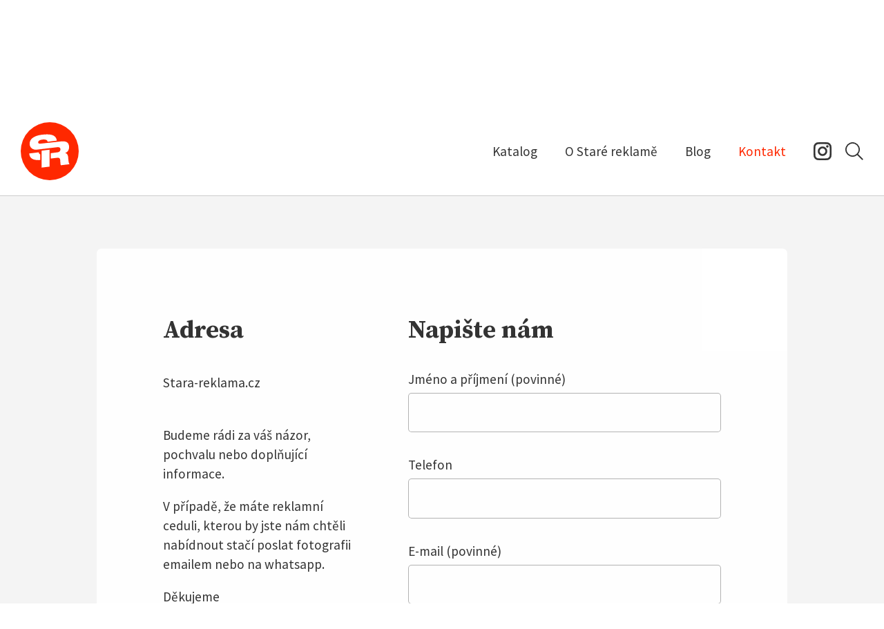

--- FILE ---
content_type: text/html; charset=UTF-8
request_url: https://www.stara-reklama.cz/cs/kontakt
body_size: 5406
content:
<!DOCTYPE html>
<html lang="cs">



<head>
    <meta charset="utf-8">
    <meta name="viewport" content="width=device-width,initial-scale=1">
    <meta http-equiv="X-UA-Compatible" content="IE=edge">
    <link rel="shortcut icon" href="/favicon.ico">
    <meta property="og:title" content="Kontakt | Stará reklama" />
<meta name="twitter:title" content="Kontakt | Stará reklama" />
<meta property="og:type" content="website" />
<meta name="twitter:card" content="summary" />
<meta property="og:url" content="https://www.stara-reklama.cz/cs/kontakt" />
<meta name="twitter:url" content="https://www.stara-reklama.cz/cs/kontakt" />
<meta name="robots" content="index, follow" />
<link rel="stylesheet" type="text/css" href="/assets/nls/nls3362478822.min.css" />
<script type="text/javascript" src="/assets/nls/nls2615940177.min.js"></script>
<script type="text/javascript">
/*<![CDATA[*/
(function(a,g,h,l,m){var d=navigator.userAgent.match(/MSIE (\d+\.\d+);/),f=(d=d&&d[1]?Number(d):null)&&7.1>d?document.createElement("div"):null;a.nlsc||(a.nlsc={resMap:{}});a.nlsc.normUrl=function(c){if(!c)return null;f&&(f.innerHTML='<a href="'+c+'"></a>',c=f.firstChild.href);return g&&c.match(g)||h&&!c.match(h)?null:c.replace(/\?*&*(_=\d+)?&*$/g,"")};a.nlsc.h=function(c){var b=0,a;for(a=0;a<c.length;a++)b=(b<<5)-b+c.charCodeAt(a)&1073741823;return""+b};a.nlsc.fetchMap=function(){if(!a.nlsc.fetched){for(var c,
b=0,e=a(document).find("script[src]");b<e.length;b++)if(c=this.normUrl(e[b].src?e[b].src:e[b].href))this.resMap[c]={h:a.nlsc.h(c),d:1};a.nlsc.fetched=1}};a.nlsc.smap=function(){var a="[",b;for(b in this.resMap)a+='"'+this.resMap[b].h+'",';return a.replace(/,$/,"")+"]"};var k={global:!0,beforeSend:function(c,b){a.nlsc.fetched||a.nlsc.fetchMap();if("script"!=b.dataType)return l&&(b.url=m(b.url)),!0;var e=b.url=a.nlsc.normUrl(b.url);if(!e)return!0;var d=a.nlsc.resMap[e];if(d){if(d.d)return!1}else a.nlsc.resMap[e]=
{h:a.nlsc.h(e),d:1};return!0}};d&&(k.dataFilter=function(a,b){return b&&"html"!=b&&"text"!=b?a:a.replace(/(<script[^>]+)defer(=[^\s>]*)?/ig,"$1")});a.ajaxSetup(k);a(document).ready(function(){a.nlsc.fetchMap()})})(jQuery,null,null,0,function(url){if (!url.match(/\?/))url += "?";return url + "&nlsc_map=" + $.nlsc.smap();});
/*]]>*/
</script>
<title>Kontakt | Stará reklama</title>

        <link href="https://fonts.googleapis.com/css2?family=Source+Sans+Pro:ital,wght@0,400;0,700;1,400&family=Source+Serif+Pro:wght@400;700&display=swap" rel="stylesheet">
    

    

        <!-- Global site tag (gtag.js) - Google Analytics -->
    <script async src="https://www.googletagmanager.com/gtag/js?id=UA-166268300-1"></script>
    <script>
        window.dataLayer = window.dataLayer || [];

        function gtag() {
            dataLayer.push(arguments);
        }
        gtag('js', new Date());

        gtag('config', 'UA-166268300-1');
    </script>

</head>


<body>
    <div class="header" data-scrolled>
        <div class="header__container">
            <a href="/" class="header__logo">
                <h1>Stará reklama</h1>
            </a>

            <div class="nav">
                <ul id="yw0">
<li id="menu_1"><a href="/cs/katalog">Katalog</a></li>
<li id="menu_13"><a href="/cs/o-stare-reklame">O Staré reklamě</a></li>
<li id="menu_5"><a href="/cs/blog">Blog</a></li>
<li id="menu_3" class="active"><a href="/cs/kontakt">Kontakt</a></li>
</ul>                <a class="header__search header__search--device" href="/cs/vyhledavani">
                    <svg xmlns="http://www.w3.org/2000/svg" width="28.566" height="28.555" viewBox="0 0 28.566 28.555">
                        <g transform="translate(-497.302 -3441.302)">
                            <g transform="translate(498.336 3442.335)">
                                <path d="M512.972,3462.538a10.519,10.519,0,1,0-13.8-5.566A10.519,10.519,0,0,0,512.972,3462.538Z" transform="translate(-498.336 -3442.335)" fill="none" stroke="" stroke-linecap="round" stroke-linejoin="round" stroke-width="2" />
                                <path d="M512.09,3456.08l8.158,8.16" transform="translate(-494.13 -3438.132)" fill="none" stroke="" stroke-linecap="round" stroke-linejoin="round" stroke-width="2" />
                            </g>
                        </g>
                    </svg>
                    <span class="header__search-text">Vyhledávání</span>
                </a>
            </div>

            <a class="header__social" href="https://www.instagram.com/stara_reklama/" target="_blank">
                <svg xmlns="http://www.w3.org/2000/svg" width="59.152" height="59.161" viewBox="0 0 59.152 59.161">
                    <g id="instagram" transform="translate(-0.449)">
                        <path d="M59.449,17.394a21.618,21.618,0,0,0-1.375-7.177A15.155,15.155,0,0,0,49.417,1.56,21.673,21.673,0,0,0,42.24.185C39.073.035,38.068,0,30.035,0S21,.035,17.842.173a21.624,21.624,0,0,0-7.177,1.375A14.435,14.435,0,0,0,5.418,4.97a14.566,14.566,0,0,0-3.409,5.236A21.676,21.676,0,0,0,.634,17.382c-.15,3.167-.185,4.172-.185,12.2s.034,9.042.173,12.2A21.617,21.617,0,0,0,2,48.957a15.153,15.153,0,0,0,8.656,8.656,21.676,21.676,0,0,0,7.177,1.375c3.155.139,4.161.173,12.193.173s9.038-.034,12.193-.173A21.613,21.613,0,0,0,49.4,57.613a15.132,15.132,0,0,0,8.657-8.656,21.691,21.691,0,0,0,1.375-7.177c.139-3.155.173-4.161.173-12.193s-.012-9.038-.15-12.193ZM54.121,41.549a16.216,16.216,0,0,1-1.017,5.49,9.814,9.814,0,0,1-5.617,5.617A16.273,16.273,0,0,1,42,53.672c-3.12.139-4.056.173-11.95.173s-8.841-.034-11.95-.173a16.207,16.207,0,0,1-5.49-1.017,9.1,9.1,0,0,1-3.4-2.208A9.2,9.2,0,0,1,7,47.05a16.276,16.276,0,0,1-1.017-5.49C5.844,38.44,5.81,37.5,5.81,29.61s.034-8.841.173-11.95A16.207,16.207,0,0,1,7,12.17a8.992,8.992,0,0,1,2.219-3.4,9.184,9.184,0,0,1,3.4-2.207,16.284,16.284,0,0,1,5.49-1.017c3.12-.139,4.057-.173,11.95-.173s8.841.035,11.95.173A16.216,16.216,0,0,1,47.5,6.565a9.1,9.1,0,0,1,3.4,2.207,9.2,9.2,0,0,1,2.208,3.4,16.282,16.282,0,0,1,1.017,5.49c.139,3.12.173,4.056.173,11.95s-.035,8.818-.173,11.939Zm0,0" />
                        <path d="M140.147,124.5a15.2,15.2,0,1,0,15.2,15.2,15.2,15.2,0,0,0-15.2-15.2Zm0,25.056a9.858,9.858,0,1,1,9.858-9.858,9.858,9.858,0,0,1-9.858,9.858Zm0,0" transform="translate(-110.112 -110.111)" />
                        <path d="M369.546,92.15A3.548,3.548,0,1,1,366,88.6,3.548,3.548,0,0,1,369.546,92.15Zm0,0" transform="translate(-320.164 -78.362)" />
                    </g>
                </svg>
            </a>

            <a class="header__search header__search--desktop" href="/cs/vyhledavani">
                <svg xmlns="http://www.w3.org/2000/svg" width="28.566" height="28.555" viewBox="0 0 28.566 28.555">
                    <g transform="translate(-497.302 -3441.302)">
                        <g transform="translate(498.336 3442.335)">
                            <path d="M512.972,3462.538a10.519,10.519,0,1,0-13.8-5.566A10.519,10.519,0,0,0,512.972,3462.538Z" transform="translate(-498.336 -3442.335)" fill="none" stroke="" stroke-linecap="round" stroke-linejoin="round" stroke-width="2" />
                            <path d="M512.09,3456.08l8.158,8.16" transform="translate(-494.13 -3438.132)" fill="none" stroke="" stroke-linecap="round" stroke-linejoin="round" stroke-width="2" />
                        </g>
                    </g>
                </svg>
            </a>

            <div id="burger" class="burger">
                <div class="burger__inside"></div>
            </div>
        </div>
    </div>

    <div class="section section--grey">
    
<div class="breadcrumbs">
    <div class="breadcrumbs__container">
        <ul>
<li><a class="active" href="https://www.stara-reklama.cz" >Homepage</a></li><li><a class="active" href="https://www.stara-reklama.cz/cs/kontakt" >Kontakt</a></li></ul>    </div>
</div>    <div class="section__container">
        <div class="section__title">
            <h1>Kontakt</h1>
        </div>
        <div class="section__content section__content--deviceNoBackground">
            <div class="section__cols section__cols--contact">
                <div class="section__col section__col--contact">
                    <div class="section__subtitle">
                        <h2>Adresa</h2>
                    </div>
                    <p>Stara-reklama.cz<br /><br /></p>
<p>Budeme rádi za váš názor, pochvalu nebo doplňující informace.</p>
<p>V&nbsp;případě, že máte reklamní ceduli, kterou by jste nám chtěli nabídnout stačí poslat fotografii emailem nebo na whatsapp.</p>
<p>Děkujeme&nbsp;</p>
<p>Daniel Trávníček<br /><a href="mailto:dan@xproduction.cz">dan@xproduction.cz</a></p>                </div>
                <div class="section__col">
                    <div class="section__subtitle">
                        <h2>Napište nám</h2>
                    </div>
                    

<form id="contact-form" action="/cs/kontakt" method="post">
<input type="hidden" value="T3QwbnZDVG14TGF0cksxakZGZXdOSGs3eGVnTnV1WEXcUekDWXixQUNk3hJjJpYmA2uap6JAzAvt8yJ51kYuuQ==" name="YII_CSRF_TOKEN" />
<div class="form" data-aos="fade-up">
    <div class="form__items">
        <div class="form__item">
            <label class="form__label required" for="Contact_name">Jméno a příjmení (povinné)</label>            <input class="form__input" name="Contact[name]" id="Contact_name" type="text" maxlength="255" />            <div class="errorMessage" id="Contact_name_em_" style="display:none"></div>        </div>
        <div class="form__item">
            <label class="form__label" for="Contact_phone">Telefon</label>            <input class="form__input" name="Contact[phone]" id="Contact_phone" type="tel" maxlength="255" />            <div class="errorMessage" id="Contact_phone_em_" style="display:none"></div>        </div>
        <div class="form__item">
            <label class="form__label required" for="Contact_email">E-mail (povinné)</label>            <input class="form__input" name="Contact[email]" id="Contact_email" type="email" maxlength="255" />            <div class="errorMessage" id="Contact_email_em_" style="display:none"></div>        </div>
        <div class="form__item form__ipt--textarea">
            <label class="form__label required" for="Contact_message">Zpráva (povinné)</label>            <textarea class="form__input form__input--textarea" name="Contact[message]" id="Contact_message"></textarea>            <div class="errorMessage" id="Contact_message_em_" style="display:none"></div>        </div>

        <div class="form__item">
            <input id="ytContact_gdpr_consent" type="hidden" value="0" name="Contact[gdpr_consent]" /><input class="checkbox" name="Contact[gdpr_consent]" id="Contact_gdpr_consent" value="1" type="checkbox" />            <label for="Contact_gdpr_consent" class="required">Souhlasím se zpracováním osobních údajů (povinné)</label>            <div class="errorMessage" id="Contact_gdpr_consent_em_" style="display:none"></div>        </div>
    </div>

            <input name="Contact[www]" id="Contact_www" type="hidden" />            <div class="errorMessage" id="Contact_www_em_" style="display:none"></div>            
    <div class="form__link">
        <input class="btn" type="submit" name="yt0" value="Odeslat" />    </div>
</div>
</form>                </div>
            </div>
        </div>
    </div>
</div>


    <div class="footer">
        <div class="footer__container">
            <div class="footer__created">
                <a class="copy" href="https://www.xproduction.cz/" target="_blank">
                    <p>
                        Smaltováno v
                        <span class="copy__logo">X Production s.r.o.
                            <svg xmlns="http://www.w3.org/2000/svg" width="25.001" height="25" viewBox="0 0 25.001 25">
                                <path d="M1.175,23.823h0a4.043,4.043,0,0,0,5.7,0l5.76-5.76a2.785,2.785,0,0,1,3.569.092,2.591,2.591,0,0,1,.726,2.21,4.077,4.077,0,0,0,6.892,3.458h0a4.043,4.043,0,0,0,0-5.7A3.756,3.756,0,0,0,20.7,16.88a4.043,4.043,0,0,1-3.137-1.174,4.181,4.181,0,0,1-1.135-3.488A4.036,4.036,0,0,1,20.617,8.8a2.566,2.566,0,0,0,2.03-.747l1.176-1.176a4.044,4.044,0,0,0,0-5.7h0a4.044,4.044,0,0,0-5.7,0L12.5,6.8,6.875,1.175a4.044,4.044,0,0,0-5.7,0h0a4.044,4.044,0,0,0,0,5.7L6.8,12.5,1.175,18.122a4.043,4.043,0,0,0,0,5.7Z" transform="translate(0.002 0.001)" fill="currentColor" fill-rule="evenodd"></path>
                                <path d="M38.548,25.592a2.242,2.242,0,1,0-1.616-.646A2.247,2.247,0,0,0,38.548,25.592Zm-1.83-2.253a1.816,1.816,0,1,1,.514,1.329A1.825,1.825,0,0,1,36.718,23.339Zm1.354.178h.452l.683,1.123h.44L38.91,23.5a.675.675,0,0,0,.671-.714c0-.511-.3-.736-.915-.736h-.986v2.591h.392Zm0-.333v-.8h.535c.274,0,.565.059.565.38,0,.4-.3.422-.63.422Z" transform="translate(-18.193 -10.584)" fill="currentColor" fill-rule="evenodd"></path>
                            </svg>
                        </span>
                    </p>
                </a>
            </div>
            <div class="footer__nav">
                            </div>
            <div class="footer__contact">
                <ul>
                    <li>
                        <a href="mailto:dan@xproduction.cz">dan@xproduction.cz</a>
                    </li>

                </ul>
            </div>
        </div>
    </div>

    

<script type="text/javascript" src="/assets/nls/nls1594679667.min.js"></script>
<script type="text/javascript">
/*<![CDATA[*/

    
    
    $('html,body').animate({scrollTop: $(".form").offset().top-400},'slow');




                
                    $("#Contact_www").val("fawy4ur26g651gx56cn15f616d");
                
            
            

        
            var loadPopup = function() {
                $.get({
                    url: '\x2Fcs\x2Fxadmin\x2Fxpopup\x2Fdefault\x2Fpopup',
                    data: {'id': 'specialpage.2'}, 
                    success: function (response) {
                        if (response.content === undefined || !response.content.length) {
                            return
                        }
                        setTimeout(function(){
                            $(response.content).appendTo("body");
                            $("body").addClass("popup-active");
                        }, 2000);
                    }
                });
            }
                            
            $("body").on("click", "[data-popup-close]", function(e){
                $("[data-popup-id]").hide();
                $("body").removeClass("popup-active");
                setCookie($(this).closest("[data-popup-id]").data("popup-id"), true);
               
            });
        
                    
            function setCookie(name, value) {
                var date = new Date();
                date.setDate(date.getDate()+14);
                document.cookie = name + '=' + value + '; path=/; SameSite=Lax; expires=' + date.toGMTString();
            }
            
            if (document.readyState == 'complete') {
                loadPopup();
            } else {
                document.addEventListener('readystatechange', function (event) {
                    if (document.readyState == 'complete') {
                        loadPopup();
                    } 
                });
            }
        
        
jQuery(function($) {
jQuery('#contact-form').yiiactiveform({'validationDelay':500,'validateOnSubmit':true,'validateOnType':false,'beforeValidate':function(form){showLoading(".form"); return true;},'afterValidate':function(form, data, hasError){if (hasError) hideLoading(".form"); return !hasError;},'attributes':[{'id':'Contact_name','inputID':'Contact_name','errorID':'Contact_name_em_','model':'Contact','name':'name','enableAjaxValidation':true,'clientValidation':function(value, messages, attribute) {

if(jQuery.trim(value)!='') {
	
if(value.length>255) {
	messages.push("Jm\u00e9no a p\u0159\u00edjmen\u00ed je p\u0159\u00edli\u0161 dlouh\u00fd (maximum je 255 znak\u016f).");
}

}


if(jQuery.trim(value)=='') {
	messages.push("Polo\u017eku \"Jm\u00e9no a p\u0159\u00edjmen\u00ed\" je t\u0159eba vyplnit.");
}

}},{'id':'Contact_phone','inputID':'Contact_phone','errorID':'Contact_phone_em_','model':'Contact','name':'phone','enableAjaxValidation':true,'clientValidation':function(value, messages, attribute) {

if(jQuery.trim(value)!='') {
	
if(value.length>255) {
	messages.push("Telefon je p\u0159\u00edli\u0161 dlouh\u00fd (maximum je 255 znak\u016f).");
}

}

}},{'id':'Contact_email','inputID':'Contact_email','errorID':'Contact_email_em_','model':'Contact','name':'email','enableAjaxValidation':true,'clientValidation':function(value, messages, attribute) {

if(jQuery.trim(value)!='') {
	
if(value.length>255) {
	messages.push("E-mail je p\u0159\u00edli\u0161 dlouh\u00fd (maximum je 255 znak\u016f).");
}

}


if(jQuery.trim(value)=='') {
	messages.push("Polo\u017eku \"E-mail\" je t\u0159eba vyplnit.");
}

}},{'id':'Contact_message','inputID':'Contact_message','errorID':'Contact_message_em_','model':'Contact','name':'message','enableAjaxValidation':true,'clientValidation':function(value, messages, attribute) {

if(jQuery.trim(value)=='') {
	messages.push("Polo\u017eku \"Zpr\u00e1va\" je t\u0159eba vyplnit.");
}

}},{'id':'Contact_gdpr_consent','inputID':'Contact_gdpr_consent','errorID':'Contact_gdpr_consent_em_','model':'Contact','name':'gdpr_consent','enableAjaxValidation':true,'clientValidation':function(value, messages, attribute) {

if(value!=1) {
	messages.push("Mus\u00edte ud\u011blit souhlas se zpracov\u00e1n\u00edm osobn\u00edch \u00fadaj\u016f");
}

}},{'id':'Contact_www','inputID':'Contact_www','errorID':'Contact_www_em_','model':'Contact','name':'www','enableAjaxValidation':true}],'errorCss':'error'});
});
/*]]>*/
</script>
</body>

</html>

--- FILE ---
content_type: text/css
request_url: https://www.stara-reklama.cz/assets/nls/nls3362478822.min.css
body_size: 14489
content:
/** Content:
/assets/6ac1e7fa/scss/main-68c6b629.css?v=230502225000
*/
/* https://www.stara-reklama.cz/assets/6ac1e7fa/scss/main-68c6b629.css?v=230502225000 */
@charset "UTF-8";body.compensate-for-scrollbar{overflow:hidden}.fancybox-active{height:auto}.fancybox-is-hidden{left:-9999px;margin:0;position:absolute !important;top:-9999px;visibility:hidden}.fancybox-container{-webkit-backface-visibility:hidden;height:100%;left:0;outline:none;position:fixed;-webkit-tap-highlight-color:transparent;top:0;-ms-touch-action:manipulation;touch-action:manipulation;-webkit-transform:translateZ(0);transform:translateZ(0);width:100%;z-index:99992}.fancybox-container *{box-sizing:border-box}.fancybox-bg,.fancybox-inner,.fancybox-outer,.fancybox-stage{bottom:0;left:0;position:absolute;right:0;top:0}.fancybox-outer{-webkit-overflow-scrolling:touch;overflow-y:auto}.fancybox-bg{background:#1e1e1e;opacity:0;transition-duration:inherit;transition-property:opacity;transition-timing-function:cubic-bezier(0.47,0,0.74,0.71)}.fancybox-is-open .fancybox-bg{opacity:0.9;transition-timing-function:cubic-bezier(0.22,0.61,0.36,1)}.fancybox-caption,.fancybox-infobar,.fancybox-navigation .fancybox-button,.fancybox-toolbar{direction:ltr;opacity:0;position:absolute;transition:opacity 0.25s ease,visibility 0s ease 0.25s;visibility:hidden;z-index:99997}.fancybox-show-caption .fancybox-caption,.fancybox-show-infobar .fancybox-infobar,.fancybox-show-nav .fancybox-navigation .fancybox-button,.fancybox-show-toolbar .fancybox-toolbar{opacity:1;transition:opacity 0.25s ease 0s,visibility 0s ease 0s;visibility:visible}.fancybox-infobar{color:#ccc;font-size:13px;-webkit-font-smoothing:subpixel-antialiased;height:44px;left:0;line-height:44px;min-width:44px;mix-blend-mode:difference;padding:0 10px;pointer-events:none;top:0;-webkit-touch-callout:none;-webkit-user-select:none;-moz-user-select:none;-ms-user-select:none;user-select:none}.fancybox-toolbar{right:0;top:0}.fancybox-stage{direction:ltr;overflow:visible;-webkit-transform:translateZ(0);transform:translateZ(0);z-index:99994}.fancybox-is-open .fancybox-stage{overflow:hidden}.fancybox-slide{-webkit-backface-visibility:hidden;display:none;height:100%;left:0;outline:none;overflow:auto;-webkit-overflow-scrolling:touch;padding:44px;position:absolute;text-align:center;top:0;transition-property:opacity,-webkit-transform;transition-property:transform,opacity;transition-property:transform,opacity,-webkit-transform;white-space:normal;width:100%;z-index:99994}.fancybox-slide:before{content:"";display:inline-block;font-size:0;height:100%;vertical-align:middle;width:0}.fancybox-is-sliding .fancybox-slide,.fancybox-slide--current,.fancybox-slide--next,.fancybox-slide--previous{display:block}.fancybox-slide--image{overflow:hidden;padding:44px 0}.fancybox-slide--image:before{display:none}.fancybox-slide--html{padding:6px}.fancybox-content{background:#fff;display:inline-block;margin:0;max-width:100%;overflow:auto;-webkit-overflow-scrolling:touch;padding:44px;position:relative;text-align:left;vertical-align:middle}.fancybox-slide--image .fancybox-content{-webkit-animation-timing-function:cubic-bezier(0.5,0,0.14,1);animation-timing-function:cubic-bezier(0.5,0,0.14,1);-webkit-backface-visibility:hidden;background:transparent;background-repeat:no-repeat;background-size:100% 100%;left:0;max-width:none;overflow:visible;padding:0;position:absolute;top:0;-webkit-transform-origin:top left;transform-origin:top left;transition-property:opacity,-webkit-transform;transition-property:transform,opacity;transition-property:transform,opacity,-webkit-transform;-webkit-user-select:none;-moz-user-select:none;-ms-user-select:none;user-select:none;z-index:99995}.fancybox-can-zoomOut .fancybox-content{cursor:zoom-out}.fancybox-can-zoomIn .fancybox-content{cursor:zoom-in}.fancybox-can-pan .fancybox-content,.fancybox-can-swipe .fancybox-content{cursor:-webkit-grab;cursor:grab}.fancybox-is-grabbing .fancybox-content{cursor:-webkit-grabbing;cursor:grabbing}.fancybox-container [data-selectable=true]{cursor:text}.fancybox-image,.fancybox-spaceball{background:transparent;border:0;height:100%;left:0;margin:0;max-height:none;max-width:none;padding:0;position:absolute;top:0;-webkit-user-select:none;-moz-user-select:none;-ms-user-select:none;user-select:none;width:100%}.fancybox-spaceball{z-index:1}.fancybox-slide--iframe .fancybox-content,.fancybox-slide--map .fancybox-content,.fancybox-slide--pdf .fancybox-content,.fancybox-slide--video .fancybox-content{height:100%;overflow:visible;padding:0;width:100%}.fancybox-slide--video .fancybox-content{background:#000}.fancybox-slide--map .fancybox-content{background:#e5e3df}.fancybox-slide--iframe .fancybox-content{background:#fff}.fancybox-iframe,.fancybox-video{background:transparent;border:0;display:block;height:100%;margin:0;overflow:hidden;padding:0;width:100%}.fancybox-iframe{left:0;position:absolute;top:0}.fancybox-error{background:#fff;cursor:default;max-width:400px;padding:40px;width:100%}.fancybox-error p{color:#444;font-size:16px;line-height:20px;margin:0;padding:0}.fancybox-button{background:rgba(30,30,30,0.6);border:0;border-radius:0;box-shadow:none;cursor:pointer;display:inline-block;height:44px;margin:0;padding:10px;position:relative;transition:color 0.2s;vertical-align:top;visibility:inherit;width:44px}.fancybox-button,.fancybox-button:link,.fancybox-button:visited{color:#ccc}.fancybox-button:hover{color:#fff}.fancybox-button:focus{outline:none}.fancybox-button.fancybox-focus{outline:1px dotted}.fancybox-button[disabled],.fancybox-button[disabled]:hover{color:#888;cursor:default;outline:none}.fancybox-button div{height:100%}.fancybox-button svg{display:block;height:100%;overflow:visible;position:relative;width:100%}.fancybox-button svg path{fill:currentColor;stroke-width:0}.fancybox-button--fsenter svg:nth-child(2),.fancybox-button--fsexit svg:nth-child(1),.fancybox-button--pause svg:nth-child(1),.fancybox-button--play svg:nth-child(2){display:none}.fancybox-progress{background:#ff5268;height:2px;left:0;position:absolute;right:0;top:0;-webkit-transform:scaleX(0);transform:scaleX(0);-webkit-transform-origin:0;transform-origin:0;transition-property:-webkit-transform;transition-property:transform;transition-property:transform,-webkit-transform;transition-timing-function:linear;z-index:99998}.fancybox-close-small{background:transparent;border:0;border-radius:0;color:#ccc;cursor:pointer;opacity:0.8;padding:8px;position:absolute;right:-12px;top:-44px;z-index:401}.fancybox-close-small:hover{color:#fff;opacity:1}.fancybox-slide--html .fancybox-close-small{color:currentColor;padding:10px;right:0;top:0}.fancybox-slide--image.fancybox-is-scaling .fancybox-content{overflow:hidden}.fancybox-is-scaling .fancybox-close-small,.fancybox-is-zoomable.fancybox-can-pan .fancybox-close-small{display:none}.fancybox-navigation .fancybox-button{background-clip:content-box;height:100px;opacity:0;position:absolute;top:calc(50% - 50px);width:70px}.fancybox-navigation .fancybox-button div{padding:7px}.fancybox-navigation .fancybox-button--arrow_left{left:0;padding:31px 26px 31px 6px}.fancybox-navigation .fancybox-button--arrow_right{padding:31px 6px 31px 26px;right:0}.fancybox-caption{bottom:0;color:#eee;font-size:14px;font-weight:400;left:0;line-height:1.5;padding:25px 44px;right:0;text-align:center;z-index:99996}.fancybox-caption:before{background-image:url([data-uri]);background-repeat:repeat-x;background-size:contain;bottom:0;content:"";display:block;left:0;pointer-events:none;position:absolute;right:0;top:-44px;z-index:-1}.fancybox-caption a,.fancybox-caption a:link,.fancybox-caption a:visited{color:#ccc;text-decoration:none}.fancybox-caption a:hover{color:#fff;text-decoration:underline}.fancybox-loading{-webkit-animation:a 1s linear infinite;animation:a 1s linear infinite;background:transparent;border:4px solid #888;border-bottom-color:#fff;border-radius:50%;height:50px;left:50%;margin:-25px 0 0 -25px;opacity:0.7;padding:0;position:absolute;top:50%;width:50px;z-index:99999}@-webkit-keyframes a{to{-webkit-transform:rotate(1turn);transform:rotate(1turn)}}@keyframes a{to{-webkit-transform:rotate(1turn);transform:rotate(1turn)}}.fancybox-animated{transition-timing-function:cubic-bezier(0,0,0.25,1)}.fancybox-fx-slide.fancybox-slide--previous{opacity:0;-webkit-transform:translate3d(-100%,0,0);transform:translate3d(-100%,0,0)}.fancybox-fx-slide.fancybox-slide--next{opacity:0;-webkit-transform:translate3d(100%,0,0);transform:translate3d(100%,0,0)}.fancybox-fx-slide.fancybox-slide--current{opacity:1;-webkit-transform:translateZ(0);transform:translateZ(0)}.fancybox-fx-fade.fancybox-slide--next,.fancybox-fx-fade.fancybox-slide--previous{opacity:0;transition-timing-function:cubic-bezier(0.19,1,0.22,1)}.fancybox-fx-fade.fancybox-slide--current{opacity:1}.fancybox-fx-zoom-in-out.fancybox-slide--previous{opacity:0;-webkit-transform:scale3d(1.5,1.5,1.5);transform:scale3d(1.5,1.5,1.5)}.fancybox-fx-zoom-in-out.fancybox-slide--next{opacity:0;-webkit-transform:scale3d(0.5,0.5,0.5);transform:scale3d(0.5,0.5,0.5)}.fancybox-fx-zoom-in-out.fancybox-slide--current{opacity:1;-webkit-transform:scaleX(1);transform:scaleX(1)}.fancybox-fx-rotate.fancybox-slide--previous{opacity:0;-webkit-transform:rotate(-1turn);transform:rotate(-1turn)}.fancybox-fx-rotate.fancybox-slide--next{opacity:0;-webkit-transform:rotate(1turn);transform:rotate(1turn)}.fancybox-fx-rotate.fancybox-slide--current{opacity:1;-webkit-transform:rotate(0deg);transform:rotate(0deg)}.fancybox-fx-circular.fancybox-slide--previous{opacity:0;-webkit-transform:scale3d(0,0,0) translate3d(-100%,0,0);transform:scale3d(0,0,0) translate3d(-100%,0,0)}.fancybox-fx-circular.fancybox-slide--next{opacity:0;-webkit-transform:scale3d(0,0,0) translate3d(100%,0,0);transform:scale3d(0,0,0) translate3d(100%,0,0)}.fancybox-fx-circular.fancybox-slide--current{opacity:1;-webkit-transform:scaleX(1) translateZ(0);transform:scaleX(1) translateZ(0)}.fancybox-fx-tube.fancybox-slide--previous{-webkit-transform:translate3d(-100%,0,0) scale(0.1) skew(-10deg);transform:translate3d(-100%,0,0) scale(0.1) skew(-10deg)}.fancybox-fx-tube.fancybox-slide--next{-webkit-transform:translate3d(100%,0,0) scale(0.1) skew(10deg);transform:translate3d(100%,0,0) scale(0.1) skew(10deg)}.fancybox-fx-tube.fancybox-slide--current{-webkit-transform:translateZ(0) scale(1);transform:translateZ(0) scale(1)}@media (max-height:576px){.fancybox-caption{padding:12px}.fancybox-slide{padding-left:6px;padding-right:6px}.fancybox-slide--image{padding:6px 0}.fancybox-close-small{right:-6px}.fancybox-slide--image .fancybox-close-small{background:#4e4e4e;color:#f2f4f6;height:36px;opacity:1;padding:6px;right:0;top:0;width:36px}}.fancybox-share{background:#f4f4f4;border-radius:3px;max-width:90%;padding:30px;text-align:center}.fancybox-share h1{color:#222;font-size:35px;font-weight:700;margin:0 0 20px}.fancybox-share p{margin:0;padding:0}.fancybox-share__button{border:0;border-radius:3px;display:inline-block;font-size:14px;font-weight:700;line-height:40px;margin:0 5px 10px;min-width:130px;padding:0 15px;text-decoration:none;transition:all 0.2s;-webkit-user-select:none;-moz-user-select:none;-ms-user-select:none;user-select:none;white-space:nowrap}.fancybox-share__button:link,.fancybox-share__button:visited{color:#fff}.fancybox-share__button:hover{text-decoration:none}.fancybox-share__button--fb{background:#3b5998}.fancybox-share__button--fb:hover{background:#344e86}.fancybox-share__button--pt{background:#bd081d}.fancybox-share__button--pt:hover{background:#aa0719}.fancybox-share__button--tw{background:#1da1f2}.fancybox-share__button--tw:hover{background:#0d95e8}.fancybox-share__button svg{height:25px;margin-right:7px;position:relative;top:-1px;vertical-align:middle;width:25px}.fancybox-share__button svg path{fill:#fff}.fancybox-share__input{background:transparent;border:0;border-bottom:1px solid #d7d7d7;border-radius:0;color:#5d5b5b;font-size:14px;margin:10px 0 0;outline:none;padding:10px 15px;width:100%}.fancybox-thumbs{background:#ddd;bottom:0;display:none;margin:0;-webkit-overflow-scrolling:touch;-ms-overflow-style:-ms-autohiding-scrollbar;padding:2px 2px 4px;position:absolute;right:0;-webkit-tap-highlight-color:transparent;top:0;width:212px;z-index:99995}.fancybox-thumbs-x{overflow-x:auto;overflow-y:hidden}.fancybox-show-thumbs .fancybox-thumbs{display:block}.fancybox-show-thumbs .fancybox-inner{right:212px}.fancybox-thumbs__list{font-size:0;height:100%;list-style:none;margin:0;overflow-x:hidden;overflow-y:auto;padding:0;position:absolute;position:relative;white-space:nowrap;width:100%}.fancybox-thumbs-x .fancybox-thumbs__list{overflow:hidden}.fancybox-thumbs-y .fancybox-thumbs__list::-webkit-scrollbar{width:7px}.fancybox-thumbs-y .fancybox-thumbs__list::-webkit-scrollbar-track{background:#fff;border-radius:10px;box-shadow:inset 0 0 6px rgba(0,0,0,0.3)}.fancybox-thumbs-y .fancybox-thumbs__list::-webkit-scrollbar-thumb{background:#2a2a2a;border-radius:10px}.fancybox-thumbs__list a{-webkit-backface-visibility:hidden;backface-visibility:hidden;background-color:rgba(0,0,0,0.1);background-position:50%;background-repeat:no-repeat;background-size:cover;cursor:pointer;float:left;height:75px;margin:2px;max-height:calc(100% - 8px);max-width:calc(50% - 4px);outline:none;overflow:hidden;padding:0;position:relative;-webkit-tap-highlight-color:transparent;width:100px}.fancybox-thumbs__list a:before{border:6px solid #ff5268;bottom:0;content:"";left:0;opacity:0;position:absolute;right:0;top:0;transition:all 0.2s cubic-bezier(0.25,0.46,0.45,0.94);z-index:99991}.fancybox-thumbs__list a:focus:before{opacity:0.5}.fancybox-thumbs__list a.fancybox-thumbs-active:before{opacity:1}@media (max-width:576px){.fancybox-thumbs{width:110px}.fancybox-show-thumbs .fancybox-inner{right:110px}.fancybox-thumbs__list a{max-width:calc(100% - 10px)}}.slick-slider{position:relative;display:block;box-sizing:border-box;-webkit-touch-callout:none;-webkit-user-select:none;-khtml-user-select:none;-moz-user-select:none;-ms-user-select:none;user-select:none;-ms-touch-action:pan-y;touch-action:pan-y;-webkit-tap-highlight-color:transparent}.slick-list{position:relative;overflow:hidden;display:block;margin:0;padding:0}.slick-list:focus{outline:none}.slick-list.dragging{cursor:pointer;cursor:hand}.slick-slider .slick-track,.slick-slider .slick-list{-webkit-transform:translate3d(0,0,0);-moz-transform:translate3d(0,0,0);-ms-transform:translate3d(0,0,0);-o-transform:translate3d(0,0,0);transform:translate3d(0,0,0)}.slick-track{position:relative;left:0;top:0;display:block;margin-left:auto;margin-right:auto}.slick-track:before,.slick-track:after{content:"";display:table}.slick-track:after{clear:both}.slick-loading .slick-track{visibility:hidden}.slick-slide{float:left;height:100%;min-height:1px;display:none}[dir="rtl"] .slick-slide{float:right}.slick-slide img{display:block}.slick-slide.slick-loading img{display:none}.slick-slide.dragging img{pointer-events:none}.slick-initialized .slick-slide{display:block}.slick-loading .slick-slide{visibility:hidden}.slick-vertical .slick-slide{display:block;height:auto;border:1px solid transparent}.slick-arrow.slick-hidden{display:none}.slick-prev,.slick-next{position:absolute;display:block;height:20px;width:20px;line-height:0px;font-size:0px;cursor:pointer;background:transparent;color:transparent;top:50%;-webkit-transform:translate(0,-50%);-ms-transform:translate(0,-50%);transform:translate(0,-50%);padding:0;border:none;outline:none}.slick-prev:hover,.slick-next:hover,.slick-prev:focus,.slick-next:focus{outline:none;background:transparent;color:transparent}.slick-prev:hover:before,.slick-next:hover:before,.slick-prev:focus:before,.slick-next:focus:before{opacity:1}.slick-prev.slick-disabled:before,.slick-next.slick-disabled:before{opacity:0.25}.slick-prev:before,.slick-next:before{font-family:"slick";font-size:20px;line-height:1;color:white;opacity:0.75;-webkit-font-smoothing:antialiased;-moz-osx-font-smoothing:grayscale}.slick-prev{left:-25px}[dir="rtl"] .slick-prev{left:auto;right:-25px}.slick-prev:before{content:"\2190"}[dir="rtl"] .slick-prev:before{content:"\2192"}.slick-next{right:-25px}[dir="rtl"] .slick-next{left:-25px;right:auto}.slick-next:before{content:"\2192"}[dir="rtl"] .slick-next:before{content:"\2190"}.slick-dots{position:absolute;bottom:-25px;list-style:none;display:block;text-align:center;padding:0;margin:0;width:100%}.slick-dots li{position:relative;display:inline-block;height:20px;width:20px;margin:0 5px;padding:0;cursor:pointer}.slick-dots li button{border:0;background:transparent;display:block;height:20px;width:20px;outline:none;line-height:0px;font-size:0px;color:transparent;padding:5px;cursor:pointer}.slick-dots li button:hover,.slick-dots li button:focus{outline:none}.slick-dots li button:hover:before,.slick-dots li button:focus:before{opacity:1}.slick-dots li button:before{position:absolute;top:0;left:0;content:"\2022";width:20px;height:20px;font-family:"slick";font-size:6px;line-height:20px;text-align:center;color:black;opacity:0.25;-webkit-font-smoothing:antialiased;-moz-osx-font-smoothing:grayscale}.slick-dots li.slick-active button:before{color:black;opacity:0.75}.slick-arrows .slick-arrow,.slide .slick-arrow,.gallery .slick-arrow{background-color:white;width:30px;top:calc(30% - 25px);height:50px;border:1px solid black;transition:0.3s;z-index:20}@media (min-width:1700px){.slick-arrows .slick-arrow,.slide .slick-arrow,.gallery .slick-arrow{width:50px;background-color:transparent;border:1px solid transparent;top:calc(50% - 25px)}}.slick-arrows .slick-arrow:before,.slide .slick-arrow:before,.gallery .slick-arrow:before{display:block;content:"";width:0.4em;height:0.4em;border-right:2px solid #333333;border-bottom:2px solid #333333;-webkit-transform:rotate(-45deg);-moz-transform:rotate(-45deg);-ms-transform:rotate(-45deg);-o-transform:rotate(-45deg);transform:rotate(-45deg);position:absolute;left:calc(50% - 0.2em);top:calc(50% - 0.2em)}.slick-arrows .slick-arrow.slick-prev,.slide .slick-arrow.slick-prev,.gallery .slick-arrow.slick-prev{left:0}@media (min-width:1700px){.slick-arrows .slick-arrow.slick-prev,.slide .slick-arrow.slick-prev,.gallery .slick-arrow.slick-prev{left:auto;right:calc(100% + 40px)}}.slick-arrows .slick-arrow.slick-prev:before,.slide .slick-arrow.slick-prev:before,.gallery .slick-arrow.slick-prev:before{-webkit-transform:rotate(135deg);-moz-transform:rotate(135deg);-ms-transform:rotate(135deg);-o-transform:rotate(135deg);transform:rotate(135deg)}.slick-arrows .slick-arrow.slick-next,.slide .slick-arrow.slick-next,.gallery .slick-arrow.slick-next{right:0}@media (min-width:1700px){.slick-arrows .slick-arrow.slick-next,.slide .slick-arrow.slick-next,.gallery .slick-arrow.slick-next{right:auto;left:calc(100% + 40px)}}.slick-arrows .slick-arrow.slick-disabled:hover,.slide .slick-arrow.slick-disabled:hover,.gallery .slick-arrow.slick-disabled:hover{border-color:rgba(0,0,0,0.1);cursor:default}.slick-arrows .slick-arrow:hover,.slide .slick-arrow:hover,.gallery .slick-arrow:hover{border:1px solid #333333}.slick-arrows--centered .slick-arrow,.gallery .slick-arrow{top:calc(50% - 25px)}.slick-arrows--transparent .slick-arrow,.gallery .slick-arrow{border:none}@media (max-width:1699px){.slick-arrows--transparent .slick-arrow,.gallery .slick-arrow{border:none !important;background-color:transparent}.slick-arrows--transparent .slick-arrow.slick-prev:before,.gallery .slick-arrow.slick-prev:before{left:0}.slick-arrows--transparent .slick-arrow.slick-next:before,.gallery .slick-arrow.slick-next:before{right:0;left:auto}}.header{display:flex;flex-wrap:wrap;width:100%;height:80px;padding:0 30px;transition:0.3s;background-color:white;border-bottom:1px solid rgba(0,0,0,0.2);position:fixed;top:0;left:0;right:0;z-index:1000}@media (max-width:989px){.header{padding-right:4.75em}}@media (min-width:990px){.header{height:130px}.scrolled .header{height:80px}}.header__container{display:flex;align-items:center;max-width:1520px;width:100%;margin:0 auto;position:relative}.header__logo{width:50px;height:50px;text-indent:-10000px;margin-right:auto;color:transparent;background-image:url(https://www.stara-reklama.cz/assets/6ac1e7fa/svg/logo.svg);background-position:left center;background-repeat:no-repeat;background-size:contain}@media (min-width:990px){.header__logo{width:84px;height:84px}.scrolled .header__logo{width:50px;height:50px}}.header__search,.header__social{display:inline-block;content:"";width:26px;height:26px;margin:0 0 0 20px;position:relative}.header__search:hover svg,.header__social:hover svg{stroke:#ff2800;fill:#ff2800}.header__search svg,.header__social svg{display:block;width:100%;height:100%;transition:0.3s;position:absolute;left:0;top:0;right:0;bottom:0;stroke:currentColor;fill:currentColor}@media (max-width:989px){.header__search--desktop,.header__social--desktop{display:none}}.header__search--device,.header__social--device{width:100%;height:auto !important;border-top:1px solid rgba(0,0,0,0.2);padding:1em 30px;margin:0;font-size:24px;text-decoration:none}.header__search--device svg,.header__social--device svg{width:26px;height:26px;left:30px;top:calc(50% - 13px);right:auto;bottom:auto}@media (min-width:990px){.header__search--device,.header__social--device{display:none}}@media (min-width:990px){.scrolled .header__search,.scrolled .header__social{width:20px;height:20px}}.header__search-text{margin-left:1.6em}.nav ul{display:flex;margin:0;padding:0;list-style:none}.nav ul li a{display:inline-block;font-size:18px;color:inherit;padding:10px 20px;text-decoration:none}@media (min-width:1200px){.nav ul li a{font-size:1.5vw}}@media (min-width:1333.3333333333px){.nav ul li a{font-size:20px}}@media (min-width:990px){.scrolled .nav ul li a{font-size:16px;padding:10px}}.nav ul li a:hover{color:#ff2800}.nav ul li.active a{color:#ff2800}@media (max-width:989px){.nav{background-color:white;max-height:calc(100vh - 80px);overflow:auto;position:fixed;left:0;top:80px;right:0;bottom:0;-webkit-transform:translate3D(-100%,0,0);-moz-transform:translate3D(-100%,0,0);-ms-transform:translate3D(-100%,0,0);-o-transform:translate3D(-100%,0,0);transform:translate3D(-100%,0,0);transition:0.3s}.menu-active .nav{-webkit-transform:translate3D(0,0,0);-moz-transform:translate3D(0,0,0);-ms-transform:translate3D(0,0,0);-o-transform:translate3D(0,0,0);transform:translate3D(0,0,0)}.nav ul{display:flex;flex-direction:column;justify-content:flex-start;text-align:left}.nav ul li{width:100%}.nav ul li a{width:100%;font-size:24px;padding:1em 30px}.nav ul li+li{border-top:1px solid rgba(0,0,0,0.2)}}.burger{width:60px;height:60px;cursor:pointer;transition:0.3s;position:fixed;top:8px;right:10px;z-index:1001}@media (min-width:990px){.burger{display:none}}.burger__inside,.burger:before,.burger:after{display:block;height:2px;content:"";background-color:black;overflow:hidden;text-indent:1000px;transition:transform 0.3s,opacity 0.3s;position:absolute;top:32px;left:17px;right:17px}.menu-active .burger__inside,.menu-active .burger:before,.menu-active .burger:after{background-color:#cc2000 !important}.menu-active .burger__inside{-webkit-transform:rotate(180deg);-moz-transform:rotate(180deg);-ms-transform:rotate(180deg);-o-transform:rotate(180deg);transform:rotate(180deg);opacity:0}.burger:before{-webkit-transform:translateY(-9px);-moz-transform:translateY(-9px);-ms-transform:translateY(-9px);-o-transform:translateY(-9px);transform:translateY(-9px)}.menu-active .burger:before{-webkit-transform:rotate(45deg);-moz-transform:rotate(45deg);-ms-transform:rotate(45deg);-o-transform:rotate(45deg);transform:rotate(45deg)}.burger:after{-webkit-transform:translateY(9px);-moz-transform:translateY(9px);-ms-transform:translateY(9px);-o-transform:translateY(9px);transform:translateY(9px)}.menu-active .burger:after{-webkit-transform:rotate(135deg);-moz-transform:rotate(135deg);-ms-transform:rotate(135deg);-o-transform:rotate(135deg);transform:rotate(135deg)}.slide{width:100%;overflow:hidden;max-width:1520px;margin:0 auto;padding:60px 0;border-bottom:1px solid #cccccc}@media (min-width:990px){.slide{padding:120px 0}}.slide__item{outline:transparent}.slide__flex{display:flex;flex-wrap:wrap;align-items:center}.slide__content{width:100%;padding:0 20px;color:#999999}@media (min-width:990px){.slide__content{width:50%}}.slide__content h1,.slide__content h2,.slide__content h3{font-size:24px;margin:0 0 30px 0;font-weight:300;line-height:1.3;color:#333333}@media (min-width:800px){.slide__content h1,.slide__content h2,.slide__content h3{font-size:3vw}}@media (min-width:1200px){.slide__content h1,.slide__content h2,.slide__content h3{font-size:36px}}.slide__img{width:100%;background-position:50%;background-size:contain;background-repeat:no-repeat;padding:0 40px;margin-top:30px}@media (min-width:990px){.slide__img{width:50%;margin-top:0;background-position:center right}}@media (min-width:1700px){.slide__img{padding:0}}.slide__img:after{display:block;content:"";padding-top:60%}.slide__btn{margin-top:25px}@media (min-width:990px){.slide__btn{margin-top:50px}}.slide__tags{display:flex;flex-wrap:wrap;margin:30px 0 0 0;padding:0;list-style:none}.slide__tags li{margin-right:0.3em;color:#cccccc;font-size:18px;text-transform:uppercase}.slide__tags a{text-decoration:none}@media (max-width:1699px){.slide--slick .slide__content{padding:0 40px}}.slide--noborder{border:none}.btn{display:inline-block;background-color:#ff2800;border:2px solid #ff2800;color:white !important;text-decoration:none;font-size:18px;text-transform:uppercase;text-align:center;font-weight:400;padding:0.625em 1.6em;border-radius:5px;transition:0.3s;cursor:pointer}@media (min-width:900px){.btn{font-size:2vw}}@media (min-width:1200px){.btn{font-size:24px}}.btn:hover{background-color:#cc2000;border-color:#bd1e00;color:white !important}.btn--border{color:#333333 !important;border:2px solid #333333;background-color:transparent}.title{max-width:1520px;margin:0 auto;border-bottom:2px solid #333333;padding:1em 20px;position:relative}@media (min-width:990px){.title{padding:1.75em 1.5em;height:80px}}.title h1,.title h2,.title h3,.title h4,.title h5,.title h6,.title p{font-size:18px;text-transform:uppercase;display:flex;align-items:center;line-height:1;margin:0}@media (min-width:900px){.title h1,.title h2,.title h3,.title h4,.title h5,.title h6,.title p{font-size:2vw}}@media (min-width:1200px){.title h1,.title h2,.title h3,.title h4,.title h5,.title h6,.title p{font-size:24px}}.title small{font-size:16px;margin-left:0.5em;display:inline-block;line-height:1}.title__anchor{position:absolute;left:0;top:-129px}@media (min-width:990px){.title__anchor{top:-159px}}.title__date{font-size:18px !important;color:#999999}.title__inline{width:100%}@media (min-width:990px){.title__inline{width:calc(100% - 380px)}}.title--borderTop{border-top:1px solid #cccccc}.title--flex{display:flex;flex-wrap:wrap;justify-content:space-between;align-items:center}.title--sizeS{max-width:800px}@media (min-width:990px){.title--device{display:none}}@media (max-width:989px){.title--desktop{display:none}}.title--filter-inline{display:flex;flex-wrap:wrap;height:auto;padding:0}.title--filter-inline h1,.title--filter-inline h2,.title--filter-inline h3,.title--filter-inline h4,.title--filter-inline h5,.title--filter-inline h6{width:380px;padding:0 1em;font-size:24px}@media (max-width:989px){.title--filter-inline h1,.title--filter-inline h2,.title--filter-inline h3,.title--filter-inline h4,.title--filter-inline h5,.title--filter-inline h6{width:100%;padding:1.75em 20px 0 20px}}.products__items{display:flex;flex-wrap:wrap;margin:-1em;transition:0.3s}@media (min-width:990px){.products__items{margin:-0.25em}}@media (min-width:1200px){.products__items{margin:-1em}}.products--marginTop{margin-top:1.5em}.products__item{display:block;width:calc(100% - 2em);background-color:white;margin:1em;border:1px solid rgba(0,0,0,0.2);border-radius:5px;cursor:pointer;position:relative;transition:0.3s}@media (min-width:750px){.products__item{width:calc(50% - 2em)}}@media (min-width:990px){.products__item{width:calc(25% - 0.5em);margin:0.25em}}@media (min-width:1200px){.products__item{width:calc(25% - 2em);margin:1em}}.products__item:hover{color:inherit;box-shadow:0 10px 10px 0px rgba(0,0,0,0.1);-webkit-transform:translate3D(0,-10px,0);-moz-transform:translate3D(0,-10px,0);-ms-transform:translate3D(0,-10px,0);-o-transform:translate3D(0,-10px,0);transform:translate3D(0,-10px,0);border-color:rgba(0,0,0,0.4)}.products__trigger{position:absolute;left:0;top:0;right:0;bottom:0;z-index:1}.products__img{position:relative;overflow:hidden;border-bottom:1px solid rgba(0,0,0,0.2)}.products__img:after{display:block;content:"";padding-top:100%}.products__imgIn{background-position:center;background-size:contain;background-repeat:no-repeat;position:absolute;left:2em;top:2em;right:2em;bottom:2em}.products__content{padding:2em 1.83em}.products__head{display:flex;align-items:center;margin:0 0 0.5em 0}.products__title h1,.products__title h2,.products__title h3,.products__title h4,.products__title h5,.products__title h6{font-size:24px;font-weight:700;line-height:1;margin:0;font-family:'Source Sans Pro',sans-serif}.products__sale{display:inline-block;white-space:nowrap;font-size:14px;color:white;background-color:#ff2800;padding:0.11em 0.63em;border-radius:5px;margin-left:auto}.products__text a{position:relative;z-index:10;text-decoration:underline}.products__text p{margin:0;font-size:16px;line-height:1.35}.news{max-width:1520px;margin:0 auto}.news__item{display:flex;flex-wrap:wrap;width:100%;background-position:center;background-repeat:no-repeat;background-size:contain}.news__item:nth-child(even){flex-direction:row-reverse}@media (max-width:1199px){.news__item+.news__item{border-top:2px solid black}}.news__content{width:100%;background-color:rgba(255,40,0,0.9);position:relative}@media (min-width:1200px){.news__content{width:50%}.news__content:after{display:block;content:"";padding-top:100%}}.news__inner{padding:2em 20px;color:white}@media (min-width:990px){.news__inner{padding:4.5em}}@media (min-width:1200px){.news__inner{position:absolute;left:0;top:0;right:0;bottom:0}}.news__inner h1,.news__inner h2,.news__inner h3,.news__inner h4{font-size:24px;margin:0 0 30px 0;font-weight:300;text-transform:uppercase;line-height:1.3}@media (min-width:800px){.news__inner h1,.news__inner h2,.news__inner h3,.news__inner h4{font-size:3vw}}@media (min-width:1200px){.news__inner h1,.news__inner h2,.news__inner h3,.news__inner h4{font-size:36px}}.news__btn{margin-top:40px}.blog{max-width:1000px;margin:0 auto}.blog__item{display:flex;flex-wrap:wrap;align-items:center;width:100%;padding:1.5em;background-color:white;border:1px solid rgba(0,0,0,0.2);border-radius:7px;font-family:'Source Serif Pro',serif;text-decoration-line:none;color:inherit;transition:0.3s}@media (min-width:750px){.blog__item{padding:3.8em}}.blog__item+.blog__item{margin-top:1.25em}@media (min-width:990px){.blog__item+.blog__item{margin-top:1.8em}}.blog__item:hover{color:inherit;box-shadow:0 10px 10px 0px rgba(0,0,0,0.1);-webkit-transform:translate3D(0,-10px,0);-moz-transform:translate3D(0,-10px,0);-ms-transform:translate3D(0,-10px,0);-o-transform:translate3D(0,-10px,0);transform:translate3D(0,-10px,0);border-color:rgba(0,0,0,0.4)}.blog__img{width:100%;background-position:center;background-size:cover;background-repeat:no-repeat;border:1px solid rgba(0,0,0,0.2);margin-bottom:1.5em}@media (min-width:750px){.blog__img{flex-grow:0.4;flex-basis:0;flex-shrink:0;margin-bottom:0;margin-right:3em}}.blog__img:after{display:block;content:"";padding-top:100%}.blog__content{width:100%}@media (min-width:750px){.blog__content{flex-grow:1;flex-basis:0}}.blog__date p{font-size:18px;font-weight:400}@media (min-width:1200px){.blog__date p{font-size:1.5vw}}@media (min-width:1333.3333333333px){.blog__date p{font-size:20px}}.blog__title{margin-bottom:1em;text-decoration-line:underline}@media (min-width:990px){.blog__title{margin-bottom:0.75em}}.blog__title h1,.blog__title h2,.blog__title h3,.blog__title h4,.blog__title h5,.blog__title h6{font-size:24px;font-weight:700;margin:0}@media (min-width:800px){.blog__title h1,.blog__title h2,.blog__title h3,.blog__title h4,.blog__title h5,.blog__title h6{font-size:3vw}}@media (min-width:1200px){.blog__title h1,.blog__title h2,.blog__title h3,.blog__title h4,.blog__title h5,.blog__title h6{font-size:36px}}.blog__perex p{color:#666666;font-size:18px;line-height:1.4}@media (min-width:1200px){.blog__perex p{font-size:1.5vw}}@media (min-width:1466.6666666667px){.blog__perex p{font-size:22px}}.blog__perex p:last-child{margin-bottom:0}.footer{padding:2.5em 30px;background-color:white;border-top:1px solid rgba(0,0,0,0.2)}.footer__container{display:flex;align-items:center;flex-direction:column-reverse;justify-content:space-between;width:100%;max-width:1520px;margin:0 auto}@media (min-width:990px){.footer__container{flex-direction:row}}@media (max-width:989px){.footer__created{width:100%;margin-top:1rem}}@media (max-width:989px){.footer__nav,.footer__contact{width:100%}}.footer__nav ul,.footer__contact ul{display:flex;flex-wrap:wrap;margin:0;padding:0;list-style:none}@media (max-width:989px){.footer__nav ul,.footer__contact ul{flex-direction:column;width:100%}}.footer__nav ul li a,.footer__contact ul li a{font-size:16px;color:inherit;text-decoration:none}@media (min-width:990px){.footer__nav ul li+li,.footer__contact ul li+li{margin-left:1.5em;padding-left:1.5em;position:relative}.footer__nav ul li+li:before,.footer__contact ul li+li:before{display:block;content:"";width:1px;height:1em;background-color:rgba(0,0,0,0.3);position:absolute;left:0;top:calc(50% - 1em/2)}}@media (max-width:989px){.footer__contact{margin-top:0.5em}}@media (min-width:990px){.footer__contact ul li+li{margin-left:2em;padding-left:0}.footer__contact ul li+li:before{display:none}}.footer a[href^="tel:"],.footer a[href^="mailto:"]{display:inline-block;padding-left:1.8em;position:relative}.footer a[href^="tel:"]:before,.footer a[href^="mailto:"]:before{display:block;content:"";width:1.2em;height:1.2em;background-position:center;background-repeat:no-repeat;background-size:contain;position:absolute;left:0;top:calc(50% - 0.6em)}.footer a[href^="tel:"]:before{background-image:url(https://www.stara-reklama.cz/assets/6ac1e7fa/svg/phone.svg)}.footer a[href^="mailto:"]:before{background-image:url(https://www.stara-reklama.cz/assets/6ac1e7fa/svg/email.svg)}.footer a:hover{color:#ff2800}.wrap{display:flex;flex-wrap:wrap;max-width:1520px;margin:0 auto}.wrap__anchor{position:absolute;left:0;top:0}.wrap__side{width:100%}@media (min-width:990px){.wrap__side{width:380px}}.wrap__showfilter{display:block;background-color:whitesmoke;color:black;text-decoration:none;font-size:18px;text-transform:uppercase;font-weight:400;padding:0.8em 1em;text-align:left;border:none;transition:0.3s;cursor:pointer;outline:transparent;width:100%;position:relative}@media (min-width:900px){.wrap__showfilter{font-size:2vw}}@media (min-width:1200px){.wrap__showfilter{font-size:24px}}.wrap__showfilter:after{display:block;content:"";width:0.4em;height:0.4em;transition:0.3s;border-right:2px solid black;border-bottom:2px solid black;-webkit-transform:rotate(45deg) scale(1,1);-moz-transform:rotate(45deg) scale(1,1);-ms-transform:rotate(45deg) scale(1,1);-o-transform:rotate(45deg) scale(1,1);transform:rotate(45deg) scale(1,1);position:absolute;right:20px;top:calc(50% - 0.2em)}.wrap__showfilter.active{background-color:#ff2800;color:white}.wrap__showfilter.active:after{-webkit-transform:rotate(45deg) scale(-1,-1);-moz-transform:rotate(45deg) scale(-1,-1);-ms-transform:rotate(45deg) scale(-1,-1);-o-transform:rotate(45deg) scale(-1,-1);transform:rotate(45deg) scale(-1,-1);border-color:white}@media (min-width:990px){.wrap__showfilter{display:none}}.wrap__showfilter--bordertop{border-top:1px solid #999999}@media (max-width:989px){.wrap__inner{max-height:0;overflow:hidden;transition:1s}.wrap__inner.open{max-height:1000px}}.wrap__content{width:100%}@media (min-width:990px){.wrap__content{width:calc(100% - 380px);margin-left:auto}}.wrap__footer{display:flex;flex-wrap:wrap;justify-content:center;padding:20px;border-top:1px solid #cccccc}@media (min-width:990px){.wrap__footer{justify-content:space-between;padding:0 1.75em}}.wrap__up{font-size:18px;padding:0.5em 1em;margin-bottom:0.5em;position:relative;text-decoration:none}@media (min-width:480px){.wrap__up{padding:1.75em;margin-bottom:0}}.wrap__up:before{display:block;content:"";width:0.4em;height:0.4em;border-right:2px solid #333333;border-bottom:2px solid #333333;-webkit-transform:rotate(225deg);-moz-transform:rotate(225deg);-ms-transform:rotate(225deg);-o-transform:rotate(225deg);transform:rotate(225deg);transition:0.3s;position:absolute;left:0;top:calc(50% - 0.2em)}.wrap__up:hover:before{border-color:#ff2800}.accordion__item.open .accordion__control{border-color:transparent}.accordion__item.open .accordion__control:after{-webkit-transform:scale(-1,-1);-moz-transform:scale(-1,-1);-ms-transform:scale(-1,-1);-o-transform:scale(-1,-1);transform:scale(-1,-1)}.accordion__control{text-transform:uppercase;padding:1em 2em 1em 20px;border-bottom:1px solid #cccccc;position:relative;cursor:pointer;transition:0.3s}@media (min-width:990px){.accordion__control{padding:1.75em 4em 1.75em 1.5em;height:80px}}.accordion__control h1,.accordion__control h2,.accordion__control h3,.accordion__control p{font-size:24px;font-weight:400;line-height:1;margin:0}.accordion__control:after{display:block;content:"";width:10px;height:10px;-webkit-transform:scale(1,1);-moz-transform:scale(1,1);-ms-transform:scale(1,1);-o-transform:scale(1,1);transform:scale(1,1);transition:0.3s;background-image:url(https://www.stara-reklama.cz/assets/6ac1e7fa/svg/select-arrow.svg);background-repeat:no-repeat;background-position:center;background-size:contain;position:absolute;right:20px;top:calc(50% - 0.2em)}@media (min-width:990px){.accordion__control:after{right:1.75em}}.accordion__control:hover{background-color:whitesmoke}.accordion__img{width:150px;margin-right:1em;text-align:center}@media (min-width:990px){.accordion__img{width:200px;margin-right:1.75em}}.accordion__img img{height:90px}.accordion__spacebet{display:flex;flex-wrap:wrap;width:calc(100% - 150px - 1em);justify-content:space-between}@media (min-width:990px){.accordion__spacebet{width:calc(100% - 200px - 1.75em)}}.accordion__inner{padding-bottom:2em;border-bottom:1px solid #cccccc}.accordion__list{padding:1.5em;margin:0;list-style:none;font-size:1.2em;text-transform:uppercase}.accordion__list li{display:flex;align-items:center;position:relative;padding-left:1em}.accordion__list li:before{display:block;content:"";width:0.5em;height:0.5em;background-color:black;border-radius:3px;position:absolute;left:0;top:0.5em}.accordion__list li small{display:inline-block;font-size:14px;line-height:1;margin-left:0.3em}.accordion__list li+li{margin-top:0.5em}.accordion--flex .accordion__control{display:flex;flex-wrap:wrap;align-items:center}.accordion--text .accordion__inner{padding:1.75em}.accordion--nomax .accordion__control{height:auto !important}.filter{display:flex;flex-wrap:wrap;width:100%}@media (max-width:989px){.filter{margin-left:-1em}}@media (max-width:989px){.filter--textOnly{flex-direction:column}}.filter__item{display:flex;align-items:center;padding:0.5em 0.5em 0.5em 3em;text-align:left;cursor:pointer;position:relative;transition:0.3s}.filter__item:hover{background-color:whitesmoke}.filter--textOnly .filter__item{padding:0;margin-left:1em}.filter__content{display:flex;justify-content:space-between;width:100%}.filter__add{display:inline-block;margin:0 10px 0 0;color:#333333;font-size:18px;font-weight:400;position:relative;white-space:nowrap}.filter--textOnly .filter__add{margin:0}.filter__price{width:70px;text-align:right}.filter__radio{display:none}.filter__label{display:flex;flex-wrap:wrap;justify-content:space-between;vertical-align:middle;width:100%;line-height:1.28;position:relative;z-index:100}.filter--textOnly .filter__label .filter__add{text-decoration:underline}.filter--textOnly .filter__radio:checked~.filter__label .filter__add{color:#ff2800;text-decoration:none}.filter__circle{display:inline-block;width:20px;height:20px;border-radius:3px;border:1px solid #333333;vertical-align:middle;position:absolute;left:1.25em;top:calc(50% - 10px);z-index:500}.filter__radio:checked~.filter__circle:before{display:block;content:"";position:absolute;top:0;right:0;left:0;bottom:0;animation-name:zoom;animation-duration:0.4s;animation-delay:0;animation-fill-mode:both}.filter__radio:checked~.filter__circle:after{content:'';width:20px;height:20px;border-radius:3px;background-color:#ff2800;background-image:url(https://www.stara-reklama.cz/assets/6ac1e7fa/svg/check-white.svg);background-position:50% 50%;background-repeat:no-repeat;background-size:10px;position:absolute;left:-1px;top:-1px}.filter--textOnly .filter__circle{display:none}.filter--inline{display:flex;flex-wrap:wrap}.filter--inline .filter__item{padding-left:25px}.filter--inline .filter__item+.filter__item{padding-top:5px;margin-top:0;margin-left:10px;border:none}.filter__clear{display:block;text-align:left;width:100%;background:none;border:none;font-size:18px;font-weight:400;border-radius:0;position:relative;padding:1.75em 1em 1.75em calc(1.75em + 1em);outline:transparent;transition:0.3s;cursor:pointer}.filter__clear:hover{color:#ff2800}.filter__clear:hover .filter__cross:after,.filter__clear:hover .filter__cross:before{background-color:#ff2800}@media (min-width:990px){.filter__clear--device{display:none}}.filter__clear--desktop{display:none}@media (min-width:990px){.filter__clear--desktop{display:block}}.filter__cross{display:block;content:"";width:0.4em;height:0.4em;position:absolute;left:1.5em;top:calc(50% - 0.2em)}.filter__cross:after,.filter__cross:before{display:block;content:"";height:2px;background-color:black;transition:0.3s;-webkit-transform:rotate(45deg);-moz-transform:rotate(45deg);-ms-transform:rotate(45deg);-o-transform:rotate(45deg);transform:rotate(45deg);position:absolute;left:0;top:calc(50% - 1px);right:0}.filter__cross:after{-webkit-transform:rotate(-45deg);-moz-transform:rotate(-45deg);-ms-transform:rotate(-45deg);-o-transform:rotate(-45deg);transform:rotate(-45deg)}.filter__stars{display:block;content:"";width:1em;height:1em;text-indent:500px;overflow:hidden;background-position:left center;background-repeat:repeat-x;background-size:contain;background-image:url(https://www.stara-reklama.cz/assets/6ac1e7fa/svg/star.svg)}.filter__stars[data-star="1"]{width:1em}.filter__stars[data-star="2"]{width:2em}.filter__stars[data-star="3"]{width:3em}.filter__stars[data-star="4"]{width:4em}.filter__stars[data-star="5"]{width:5em}.filter__stars[data-star="6"]{width:6em}.filter__stars[data-star="7"]{width:7em}.filter__stars[data-star="8"]{width:8em}.filter__stars[data-star="9"]{width:9em}.filter__stars[data-star="10"]{width:10em}.filter--colors .filter__radio:checked~.filter__circle:after{background-color:transparent !important}.types{position:relative;padding-left:6px}.types:after{display:block;content:"";background-color:black;height:2px;position:absolute;left:0;bottom:0;right:0}.types__inner{display:flex;flex-wrap:wrap;position:relative}@media (max-width:989px){.types__inner{max-height:0;overflow:hidden;transition:1s}.types__inner.open{max-height:1000px}}.types__item{display:flex;align-items:center;width:100%;text-align:left;cursor:pointer;position:relative;transition:0.3s;border-bottom:1px solid #cccccc}@media (min-width:990px){.types__item{width:calc(33.333% - 12px);margin:0 6px;height:80px}}.types__item:last-child(3){border-bottom:none}.types__item:hover{background-color:whitesmoke}.types__content{display:flex;justify-content:space-between;width:100%;padding:1em 2em 1em 20px}@media (min-width:990px){.types__content{padding:1.75em 4em 1.75em 1.5em}}.types__add{display:inline-block;margin:0;color:#333333;font-size:24px;text-transform:uppercase;font-weight:400;position:relative;transition:0.3s;line-height:1}.types__radio{display:none}.types__label{display:flex;flex-wrap:wrap;justify-content:space-between;vertical-align:middle;width:100%;line-height:1.28;position:relative;z-index:100}.types__circle{display:inline-block;opacity:1;width:20px;height:20px;opacity:0;transition:0.3s;vertical-align:middle;position:absolute;right:1.5em;top:calc(50% - 10px);z-index:500}.types__radio:checked~.types__circle{opacity:1}.types__radio:checked~.types__circle:before{display:block;content:"";position:absolute;top:0;right:0;left:0;bottom:0;animation-name:zoom;animation-duration:0.4s;animation-delay:0;animation-fill-mode:both}.types__radio:checked~.types__circle:after{content:'';width:20px;height:20px;background-image:url(https://www.stara-reklama.cz/assets/6ac1e7fa/svg/check-black.svg);background-position:50% 50%;background-repeat:no-repeat;background-size:10px;position:absolute;left:-2px;top:-2px}.pagination{display:flex;align-items:center}.pagination ul{display:flex;align-items:center;margin:0;padding:0;list-style:none}.pagination ul li.active a{color:#a0a0a0;cursor:default}.pagination ul li+li{margin-left:0.5em;padding-left:0.5em;position:relative}.pagination ul li+li:after{display:block;content:"";width:1px;background-color:black;-webkit-transform:rotate(20deg);-moz-transform:rotate(20deg);-ms-transform:rotate(20deg);-o-transform:rotate(20deg);transform:rotate(20deg);position:absolute;left:0;top:0.2em;bottom:0.2em}.pagination ul li+li:last-child:after,.pagination ul li+li:nth-child(2):after{display:none !important}.pagination ul a{text-decoration:none}.pagination__btn{width:3em;height:3em;background:none;border-radius:0;border:none;overflow:hidden;text-indent:500px;position:relative;border:1px solid transparent;transition:0.3s;overflow:hidden;text-indent:-500px;cursor:pointer}.pagination__btn:hover{border:1px solid black}.pagination__btn:before{display:block;content:"";width:0.6em;height:0.6em;border-right:2px solid #333333;border-bottom:2px solid #333333;-webkit-transform:rotate(135deg);-moz-transform:rotate(135deg);-ms-transform:rotate(135deg);-o-transform:rotate(135deg);transform:rotate(135deg);transition:0.3s;position:absolute;left:calc(50% - 0.3em);top:calc(50% - 0.3em)}.pagination__btn--next:before{-webkit-transform:rotate(-45deg);-moz-transform:rotate(-45deg);-ms-transform:rotate(-45deg);-o-transform:rotate(-45deg);transform:rotate(-45deg)}.breadcrumb{border-bottom:1px solid #cccccc;padding:1em 20px;max-width:1520px;margin:0 auto}@media (min-width:990px){.breadcrumb{padding:1.75em}}.breadcrumb ul{display:flex;flex-wrap:wrap;margin:0;padding:0;list-style:none}.breadcrumb ul li{font-size:18px;font-weight:400;text-transform:uppercase;color:#999999}.breadcrumb ul li+li{margin-left:0.5em;padding-left:0.5em;position:relative}.breadcrumb ul li+li:before{display:block;content:"";width:1px;background-color:#999999;-webkit-transform:rotate(20deg);-moz-transform:rotate(20deg);-ms-transform:rotate(20deg);-o-transform:rotate(20deg);transform:rotate(20deg);position:absolute;left:0;top:0.2em;bottom:0.2em}.breadcrumb ul a{text-decoration:none}.cols{display:flex;flex-wrap:wrap;max-width:1520px;margin:0 auto;border-bottom:2px solid #cccccc}.cols__col{width:100%}@media (max-width:989px){.cols__col+.cols__col{padding-top:0 !important}}@media (min-width:990px){.cols__col:first-child{margin-right:1px;width:calc(50% - 1px)}.cols__col:last-child{margin-left:1px;width:calc(50% - 1px)}}.cols__text{max-width:570px}.cols__text h1,.cols__text h2,.cols__text h3,.cols__text h4,.cols__text h5,.cols__text h6{font-weight:400}.cols__text h1{text-transform:uppercase;font-size:24px}@media (min-width:800px){.cols__text h1{font-size:3vw}}@media (min-width:1200px){.cols__text h1{font-size:36px}}.cols__text h2{font-size:23px}@media (min-width:575px){.cols__text h2{font-size:4vw}}@media (min-width:700px){.cols__text h2{font-size:28px}}.cols__text h3{font-size:20px}@media (min-width:500px){.cols__text h3{font-size:4vw}}@media (min-width:650px){.cols__text h3{font-size:26px}}.cols__text h4{font-size:17px}@media (min-width:425px){.cols__text h4{font-size:4vw}}@media (min-width:600px){.cols__text h4{font-size:24px}}.cols__text h5{font-size:14px}@media (min-width:350px){.cols__text h5{font-size:4vw}}@media (min-width:550px){.cols__text h5{font-size:22px}}.cols__text h6{font-size:12px}@media (min-width:300px){.cols__text h6{font-size:4vw}}@media (min-width:500px){.cols__text h6{font-size:20px}}.cols__text p{margin:0 0 1.2em 0;line-height:1.2;color:#999999}.cols__img img{width:100%}@media (min-width:990px){.cols__img--mt{margin-top:4em}}.cols__img-info{padding:5px;border-bottom:1px solid #cccccc;line-height:1}@media (min-width:990px){.cols__img-info{padding:1.75em;border-bottom:1px solid #cccccc}}.cols__img-info p{text-transform:uppercase;color:#999999;font-size:14px}@media (min-width:700px){.cols__img-info p{font-size:2vw}}@media (min-width:900px){.cols__img-info p{font-size:18px}}.cols--paddingIn .cols__col{padding:1em 20px}@media (min-width:990px){.cols--paddingIn .cols__col{padding:3.5em 1.75em 7em 1.75em}}.gallery__view{width:100%;background-color:white;border:1px solid rgba(0,0,0,0.2);margin:0 auto}.gallery__nav{width:calc(100% + 20px);margin:20px -10px 0 -10px}.gallery__view-item,.gallery__nav-item,.gallery__view-in{background-position:50%;background-size:contain;background-repeat:no-repeat;outline:transparent;position:relative}.gallery__view-item:after,.gallery__nav-item:after,.gallery__view-in:after{display:block;content:"";padding-top:100%}.gallery__view-in{position:absolute;left:2em;top:2em;right:2em;bottom:2em}.gallery__nav-item{border:1px solid transparent;transition:0.3s;background-color:white;border-radius:5px;margin:0 10px;border:2px solid rgba(0,0,0,0.2);cursor:pointer}.gallery__nav-item:hover{border-color:black}.gallery__nav-item.slick-current.slick-active{border-color:#ff2800}.gallery__line{height:2px;background-color:black;height:2px;width:100%;margin:1em 0}.info__content{margin-top:-1em}@media (min-width:990px){.info__content{margin-top:0;padding-top:1em}}.info__data{color:#cccccc}.info__title{margin:0 0 1em 0;text-transform:uppercase}.info__title h1,.info__title h2,.info__title h3,.info__title h4,.info__title h5,.info__title h6{font-size:30px;font-weight:700;margin:0}@media (min-width:600px){.info__title h1,.info__title h2,.info__title h3,.info__title h4,.info__title h5,.info__title h6{font-size:5vw}}@media (min-width:1200px){.info__title h1,.info__title h2,.info__title h3,.info__title h4,.info__title h5,.info__title h6{font-size:60px}}.info__perex{color:#666666;line-height:1.5}.info__perex p{font-size:18px}@media (min-width:1200px){.info__perex p{font-size:1.5vw}}@media (min-width:1466.6666666667px){.info__perex p{font-size:22px}}.info__table{margin-top:3em}.info__table table{border-collapse:collapse;width:100%}.info__table table tr{display:flex;width:100%}.info__table table tr:nth-child(odd) td{background-color:white}.info__table table td{display:flex;align-items:center;width:50%;padding:0.75em 1em;font-size:18px}@media (min-width:1200px){.info__table table td{font-size:1.5vw}}@media (min-width:1333.3333333333px){.info__table table td{font-size:20px}}.info__colors{display:flex;flex-wrap:wrap;justify-content:flex-end;margin:0;padding:0;list-style:none}.info__colors li{width:0.8em;height:0.8em;border-radius:50%;overflow:hidden;text-indent:300px}.info__colors li+li{margin-left:0.3em}.info__list-styled ul{display:flex;flex-wrap:wrap;list-style:none;margin:0;padding:0}.info__list-styled ul li+li{margin-left:0.5em;padding-left:0.5em;position:relative}.info__list-styled ul li+li:before{display:block;content:"";width:1px;background-color:black;-webkit-transform:rotate(16deg);-moz-transform:rotate(16deg);-ms-transform:rotate(16deg);-o-transform:rotate(16deg);transform:rotate(16deg);position:absolute;left:0;top:0.2em;bottom:0.2em}@media (max-width:479px){.info__forsale{display:flex;flex-wrap:wrap}}@media (max-width:479px){.info__forsale td{width:100% !important}}.info__forsale td:first-child{color:#ff2800 !important}.info__forsale td:last-child{padding:0}.info__forsale td:last-child .btn{font-size:18px !important;width:100%;text-align:left}.info__link{margin-top:2.5em}.tabs{position:relative}.tabs__nav{background-color:white;overflow-x:scroll;border-bottom:1px solid #cccccc;position:sticky;left:0;top:130px;right:0;z-index:100;transition:0.3s}@media (max-width:749px){.tabs__nav{top:calc(65px)}}.tabs__nav.scrolled{top:calc(65px)}@media (min-width:750px){.tabs__nav{border-bottom:none;overflow-x:inherit}}.tabs__nav ul{display:flex;white-space:nowrap;max-width:1520px;margin:0 auto;padding:0;list-style:none}@media (min-width:750px){.tabs__nav ul{border-bottom:1px solid #cccccc;justify-content:flex-end;padding:0 1.5em}}.tabs__nav ul li{display:inline-block;text-decoration:none;text-transform:uppercase;font-size:18px}.tabs__nav ul li:last-child a{padding-right:0}.tabs__nav ul li a{display:inline-block;padding:1em 20px;text-decoration:none}@media (min-width:990px){.tabs__nav ul li a{padding:1.75em}}.tabs__nav ul li:hover,.tabs__nav ul li.active{color:#ff2800;cursor:pointer}.tabs__nav ul li.active{cursor:default}.wide{max-width:1520px;margin:0 auto;padding:1.75em 0}.wide__item{display:flex;flex-wrap:wrap;align-items:center}.wide__item:nth-child(even){flex-direction:row-reverse}.wide__content,.wide__img{padding:1.75em}.wide__content img,.wide__img img{width:100%;max-width:400px}.wide__content{width:100%}@media (min-width:990px){.wide__content{width:60%}}.wide__img{width:100%;text-align:center}@media (min-width:990px){.wide__img{width:40%}}.properties{max-width:1520px;margin:0 auto 3em auto}.properties ul{display:flex;flex-wrap:wrap;margin:0;padding:0;list-style:none}.properties ul li{width:100%;margin:2px 0;font-size:18px;text-align:center;padding:1.75em;text-transform:uppercase;background-color:#ebebeb}@media (min-width:450px){.properties ul li{font-size:4vw}}@media (min-width:700px){.properties ul li{font-size:28px}}@media (min-width:480px){.properties ul li{width:calc(50% - 4px);margin:2px}}@media (min-width:990px){.properties ul li{width:calc(25% - 4px)}}.process{max-width:1520px;margin:3em auto;overflow:hidden}@media (min-width:1200px){.process{overflow:visible}}.process__title{text-align:center}.process__nav .slick-list{margin:0 -11px 0 -12px;padding:0 !important}.process__nav__item{border:1px solid #D8D8D8;transition:0.3s;position:relative;margin:0 12px 24px 12px;outline:transparent;background-position:50%;background-size:cover;background-repeat:no-repeat;cursor:pointer}.process__nav__item:after{display:block;content:"";padding-top:100%}.process__nav__item:before{-webkit-transform:scale(1,0);-moz-transform:scale(1,0);-ms-transform:scale(1,0);-o-transform:scale(1,0);transform:scale(1,0);transform-origin:top center;display:block;content:"";background-color:#ebebeb;transition:0.3s;height:25px;position:absolute;left:-1px;top:100%;right:-1px}.process__nav__item.slick-current,.process__nav__item:hover{background-color:gainsboro}.process__nav__item.slick-current .process__svg,.process__nav__item:hover .process__svg{fill:#ff2800}.process__nav__item.slick-current .process__itemtitle,.process__nav__item:hover .process__itemtitle{color:black}.process__nav__item.slick-current.slick-active{background-color:#ebebeb;border-color:#ebebeb}.process__nav__item.slick-current.slick-active:before{-webkit-transform:scale(1,1);-moz-transform:scale(1,1);-ms-transform:scale(1,1);-o-transform:scale(1,1);transform:scale(1,1)}.process__nav__inner{display:flex;flex-direction:column;align-items:center;justify-content:center;text-align:center;position:absolute;left:0;top:0;right:0;bottom:0}.process__for__item{background-color:#ebebeb;padding:1em 2.5em;outline:transparent}@media (min-width:990px){.process__for__item{padding:1.75em}}.process__for__item h1,.process__for__item h2,.process__for__item h3,.process__for__item h4,.process__for__item h5,.process__for__item h6{font-size:1em;margin:0 0 0.5em 0;text-transform:uppercase}@media (min-width:1200px){.process__for__item h1,.process__for__item h2,.process__for__item h3,.process__for__item h4,.process__for__item h5,.process__for__item h6{font-size:1.4em}}.process__svg{width:40%;height:40%;display:flex;align-items:center;justify-content:center;fill:#505050;transition:0.3s;margin-bottom:1.75em}.process__svg svg{width:100%;height:100%}@media (min-width:990px){.process__svg{width:50%;height:50%}}.process__itemtitle{font-size:0.7em;width:70%;color:white;transition:0.3s}@media (min-width:990px){.process__itemtitle{font-size:1em}}.process .slick-arrow{background-color:transparent;width:50px;height:50px;border:1px solid transparent;transition:0.3s;z-index:20}.process .slick-arrow:before{display:block;content:"";width:0.4em;height:0.4em;border-right:2px solid #333333;border-bottom:2px solid #333333;-webkit-transform:rotate(-45deg);-moz-transform:rotate(-45deg);-ms-transform:rotate(-45deg);-o-transform:rotate(-45deg);transform:rotate(-45deg);position:absolute;left:calc(50% - 0.2em);top:calc(50% - 0.2em)}.process .slick-arrow.slick-prev{left:auto;right:calc(100% + 40px)}.process .slick-arrow.slick-prev:before{-webkit-transform:rotate(135deg);-moz-transform:rotate(135deg);-ms-transform:rotate(135deg);-o-transform:rotate(135deg);transform:rotate(135deg)}.process .slick-arrow.slick-next{right:auto;left:calc(100% + 40px)}.process .slick-arrow.slick-disabled:hover{border-color:rgba(0,0,0,0.1);cursor:default}.process .slick-arrow:hover{border:1px solid #333333}.process--text .process__itemtitle{font-size:40px}@media (min-width:800px){.process--text .process__itemtitle{font-size:5vw}}@media (min-width:1600px){.process--text .process__itemtitle{font-size:80px}}.process--cate .process__nav__item:before{display:none}.process--cate .process__nav__inner{background-color:rgba(255,40,0,0.5)}.map{max-width:1520px;margin:0 auto 3.5em auto;align-items:flex-start;display:flex;flex-direction:wrap;position:relative}.map__anchor{position:absolute;left:0;bottom:calc(130px - 3.5em - 1px)}.map__list{width:100%}@media (min-width:990px){.map__list{width:30%}}.map__map{display:none}@media (min-width:990px){.map__map{display:block;width:70%;padding:2em 5em}}.map__map svg{width:100%;height:100%}.map__region{fill:white;stroke:black;transition:0.3s;cursor:pointer}.map__region:hover,.map__region.active{fill:#ff2800}.map__region-list{padding:0;margin:0;list-style:none}.map__region-list li{display:block;text-transform:uppercase;cursor:pointer;transition:0.3s}.map__region-list li:hover,.map__region-list li.active{color:#ff2800}.map__region-list li a{padding:0.5em 20px;display:block;text-decoration:none}@media (min-width:990px){.map__region-list li a{padding:0.5em 1.75em}}.map__region-list li+li{border-top:1px solid #cccccc}.manufacturer__container{max-width:1520px;margin:0 auto;display:none}.manufacturer__container.active{display:block}.manufacturer__item{display:flex;flex-wrap:wrap;align-items:center;height:100px;text-decoration:none;width:100%}.manufacturer__item+.manufacturer__item{border-top:1px solid #cccccc}.manufacturer__img{width:200px;background-size:contain;background-position:50%;background-repeat:no-repeat;height:calc(100px - 10px)}.manufacturer__content{width:calc(100% - 200px - 150px);padding:0.5em 1.75em}.manufacturer__title{max-width:90%}.manufacturer__title h1,.manufacturer__title h2,.manufacturer__title h3,.manufacturer__title h4,.manufacturer__title h5,.manufacturer__title h6{font-size:18px;text-transform:uppercase;font-weight:400}.manufacturer__text{max-width:90%}.manufacturer__text p{font-size:14px}.manufacturer__btn{text-decoration:none;width:150px;height:100px;border-left:1px solid #cccccc;position:relative;color:transparent;overflow:hidden;text-indent:-500px}.manufacturer__btn:hover{background-color:#ff2800}.manufacturer__btn:hover:after{border-color:white;left:calc(100% - 0.4em - 1.75em)}.manufacturer__btn:after{display:block;content:"";width:0.4em;height:0.4em;border-right:2px solid black;border-bottom:2px solid black;transition:0.3s;-webkit-transform:rotate(-45deg);-moz-transform:rotate(-45deg);-ms-transform:rotate(-45deg);-o-transform:rotate(-45deg);transform:rotate(-45deg);position:absolute;left:1.75em;top:calc(50% - 0.2em)}.manufacturer__link{margin:1.75em 20px 3.5em 20px}@media (min-width:990px){.manufacturer__link{margin:1.75em 1.75em 3.5em 1.75em}}.filter-blog{overflow:hidden}.filter-blog__container{display:flex;flex-wrap:wrap;align-items:center;justify-content:space-between;max-width:1520px;margin:0 auto;border-bottom:1px solid #cccccc}.filter-blog ul{display:flex;flex-wrap:wrap;justify-content:flex-start;text-align:left;list-style:none;margin:0;padding:0;width:100%;font-size:14px;display:block;text-transform:uppercase}@media (min-width:990px){.filter-blog ul{width:auto}}.filter-blog ul li{width:100%;margin:1em 20px}@media (min-width:990px){.filter-blog ul li{display:inline-block;margin:1.5em 1.75em;width:auto}}.filter-blog__item{cursor:pointer}.filter-blog__radio{display:none}.filter-blog__label{font-weight:400;line-height:1.28;display:inline-block;vertical-align:middle}@media (min-width:990px){.filter-blog__label{max-width:11em;display:inline-block}}.filter-blog__circle{display:inline-block;width:20px;height:20px;border-radius:3px;border:2px solid #333;vertical-align:middle;margin-right:5px;position:relative}@media (min-width:480px){.filter-blog__circle{margin-right:0}}@media (min-width:990px){.filter-blog__circle{margin-right:5px}}.filter-blog__radio:checked~.filter-blog__circle:before{display:block;content:"";position:absolute;top:0;right:0;left:0;bottom:0;animation-name:zoom;animation-duration:0.4s;animation-delay:0;animation-fill-mode:both}.filter-blog__radio:checked~.filter-blog__circle:after{content:'';width:20px;height:20px;border-radius:3px;background-color:black;background-image:url(https://www.stara-reklama.cz/assets/6ac1e7fa/svg/check-white.svg);background-position:50% 50%;background-repeat:no-repeat;background-size:10px;position:absolute;left:-2px;top:-2px}.filter-blog__select{background:none;border:none;color:inherit;display:inline-block;width:100%;font-weight:400;text-transform:uppercase;-webkit-appearance:none;position:relative;background-image:url(https://www.stara-reklama.cz/assets/6ac1e7fa/svg/select-arrow.svg);background-repeat:no-repeat;border-radius:0;background-position:calc(100% - 17px) 50%;border-top:1px solid #cccccc;background-size:10px;cursor:pointer;padding:1.28em 20px;outline:transparent}@media (min-width:990px){.filter-blog__select{width:auto;padding:2.286em 3.2em 2.286em 1.75em;background-position:calc(100% - 1.75em) 50%;font-size:14px;border-top:none;border-left:1px solid #cccccc}}.filter-blog__select::-ms-expand{display:none}.filter-blog__select:before{display:block;content:"";width:0.4em;height:0.4em;border-right:2px solid #333333;border-bottom:2px solid #333333;-webkit-transform:rotate(225deg);-moz-transform:rotate(225deg);-ms-transform:rotate(225deg);-o-transform:rotate(225deg);transform:rotate(225deg);transition:0.3s;position:absolute;left:0;top:calc(50% - 0.2em)}@media (max-width:1350px){.filter-blog--clear .filter-blog__select{border:1px solid #cccccc;padding:1em;margin:1.75em}}@media (max-width:989px){.filter-blog--clear .filter-blog__select{margin:0 1.75em 1.75em 1.75em}}.filter-blog--clear .filter-blog__container{border:none}.filter-blog--clear .filter-blog__container ul li{margin:2.075em 1.75em}.section{position:relative;padding:3em 30px}@media (min-width:990px){.section{padding:6em 30px}}.section--grey{background-color:#F4F4F4}.section__container{max-width:1520px;margin:0 auto}.section__title{margin:0 0 3em 0}@media (min-width:990px){.section__title{text-align:center;margin:0 0 4em 0}}.section__title h1,.section__title h2,.section__title h3,.section__title h4,.section__title h5,.section__title h6{font-size:30px;font-weight:700;margin:0}@media (min-width:500px){.section__title h1,.section__title h2,.section__title h3,.section__title h4,.section__title h5,.section__title h6{font-size:6vw}}@media (min-width:900px){.section__title h1,.section__title h2,.section__title h3,.section__title h4,.section__title h5,.section__title h6{font-size:54px}}.section__title+.section__perex{margin-top:-1.5em}@media (min-width:990px){.section__title+.section__perex{margin-top:-3em}}.section__subtitle{margin:0 0 1em 0}@media (min-width:990px){.section__subtitle{margin:0 0 2em 0}}.section__subtitle h1,.section__subtitle h2,.section__subtitle h3,.section__subtitle h4,.section__subtitle h5,.section__subtitle h6{font-size:24px;font-weight:700;margin:0}@media (min-width:800px){.section__subtitle h1,.section__subtitle h2,.section__subtitle h3,.section__subtitle h4,.section__subtitle h5,.section__subtitle h6{font-size:3vw}}@media (min-width:1200px){.section__subtitle h1,.section__subtitle h2,.section__subtitle h3,.section__subtitle h4,.section__subtitle h5,.section__subtitle h6{font-size:36px}}.section__perex{margin-bottom:3em}@media (min-width:990px){.section__perex{text-align:center;max-width:780px;margin:0 auto 3em auto}}.section__perex p{color:#666666;font-size:18px}@media (min-width:1200px){.section__perex p{font-size:1.5vw}}@media (min-width:1466.6666666667px){.section__perex p{font-size:22px}}.section__link{width:100%;margin-top:3em}@media (min-width:990px){.section__link{text-align:center;margin-top:6em}}.section__cols{display:flex;flex-wrap:wrap;max-width:1250px;margin:0 auto}.section__col{width:100%}@media (max-width:989px){.section__col+.section__col{margin-top:3em}}@media (min-width:990px){.section__col{width:50%}.section__col:first-child{padding-right:2em}.section__col:last-child{padding-left:2em}.section__cols--contact .section__col:first-child{width:40%}.section__cols--contact .section__col:last-child{width:60%}}.section__col--contact,.section__col--contact p,.section__col--contact a{font-size:18px;font-family:'Source Sans Pro',sans-serif}@media (min-width:1200px){.section__col--contact,.section__col--contact p,.section__col--contact a{font-size:1.5vw}}@media (min-width:1333.3333333333px){.section__col--contact,.section__col--contact p,.section__col--contact a{font-size:20px}}.section__col--contact a[href^="tel:"],.section__col--contact a[href^="mailto:"]{display:inline-block;padding-left:1.8em;position:relative;text-decoration:none}.section__col--contact a[href^="tel:"]:before,.section__col--contact a[href^="mailto:"]:before{display:block;content:"";width:1.2em;height:1.2em;background-position:center;background-repeat:no-repeat;background-size:contain;position:absolute;left:0;top:calc(50% - 0.6em)}.section__col--contact a[href^="tel:"]:before{background-image:url(https://www.stara-reklama.cz/assets/6ac1e7fa/svg/phone.svg)}.section__col--contact a[href^="mailto:"]:before{background-image:url(https://www.stara-reklama.cz/assets/6ac1e7fa/svg/email.svg)}.section__col--contact a:hover{color:#ff2800}.section__content{max-width:1000px;margin:0 auto;border-radius:7px;padding:3em 30px;background-color:#F4F4F4;font-family:'Source Serif Pro',serif}@media (max-width:989px){.section__content{width:calc(100% + 60px);padding-top:0;padding-bottom:0;background-color:transparent !important;margin:0 -30px;border-radius:0}}@media (min-width:990px){.section__content{padding:6em}}.section--grey .section__content{background-color:white}@media (max-width:989px){.section__content--deviceNoBackground{background-color:transparent !important;padding:0 30px !important}}.section__content h3{text-transform:uppercase;font-size:24px}@media (min-width:600px){.section__content h3{font-size:4vw}}@media (min-width:1050px){.section__content h3{font-size:42px}}.section__content p{font-size:18px;margin:0 0 1em 0}@media (min-width:1200px){.section__content p{font-size:1.5vw}}@media (min-width:1466.6666666667px){.section__content p{font-size:22px}}.section__content p:last-child{margin-bottom:0}.section__content ul{padding:0 0 0 1.5em}.section__content ul li{font-size:22px}.section__content img{display:block;margin:2em 0 1em 0}.section__content a{word-break:break-word}.section__content blockquote{font-size:22px;background-color:#F4F4F4;padding:2em;margin:2em 0 1.5em 0;border-radius:5px;position:relative}.section--grey .section__content blockquote{background-color:#F4F4F4}.section__content blockquote:before{display:block;content:"";width:2em;height:2em;background-image:url(https://www.stara-reklama.cz/assets/6ac1e7fa/svg/blockquote.svg);background-size:contain;background-repeat:no-repeat;background-position:center;position:absolute;left:1em;top:-1em}.section__content .section__title{margin:0 0 1.5em 0;text-align:left}.section__content .section__title h1,.section__content .section__title h2,.section__content .section__title h3,.section__content .section__title h4,.section__content .section__title h5,.section__content .section__title h6{font-size:30px;font-weight:700}@media (min-width:600px){.section__content .section__title h1,.section__content .section__title h2,.section__content .section__title h3,.section__content .section__title h4,.section__content .section__title h5,.section__content .section__title h6{font-size:5vw}}@media (min-width:1080px){.section__content .section__title h1,.section__content .section__title h2,.section__content .section__title h3,.section__content .section__title h4,.section__content .section__title h5,.section__content .section__title h6{font-size:54px}}.section__content .section__date{font-size:18px;font-family:'Source Sans Pro',sans-serif;margin:0}@media (min-width:1200px){.section__content .section__date{font-size:1.5vw}}@media (min-width:1333.3333333333px){.section__content .section__date{font-size:20px}}.contact-map{width:100%;height:580px;position:relative}.contact-map iframe{width:100%;height:100%;position:absolute;left:0;top:0;right:0;bottom:0}.contact-map:after,.contact-map:before{display:block;content:"";height:2px;width:100%;background-color:black;position:absolute;left:0;right:0}.contact-map:before{bottom:100%}.contact-map:after{top:100%}.form__item{width:100%;font-family:'Source Sans Pro',sans-serif;position:relative}.form__item+.form__item{margin-top:2em}.form__label{display:block;width:100%;font-size:18px;margin:0 0 0.25em 0}@media (min-width:1200px){.form__label{font-size:1.5vw}}@media (min-width:1333.3333333333px){.form__label{font-size:20px}}.form__input{display:block;width:100%;background-color:white;border-radius:5px;padding:0.825em 1em;border:1px solid rgba(0,0,0,0.3);font-size:18px;outline:transparent;transition:0.3s}@media (min-width:1200px){.form__input{font-size:1.5vw}}@media (min-width:1333.3333333333px){.form__input{font-size:20px}}.form__input:focus{border-color:#ff2800}.form__input--textarea{min-height:226px;max-width:100%;min-width:100%}.form__link{margin-top:2em}.contact{padding:1.75em}.contact a[href^="tel:"],.contact a[href^="mailto:"],.contact a[href*="map"]{display:block;padding-left:30px;position:relative;color:inherit;text-decoration:none}.contact a[href^="tel:"]:hover,.contact a[href^="mailto:"]:hover,.contact a[href*="map"]:hover{color:#ff2800;text-decoration:none !important}.contact a[href^="tel:"]:before,.contact a[href^="mailto:"]:before,.contact a[href*="map"]:before{display:block;content:"";width:16px;height:16px;background-position:50%;background-repeat:no-repeat;background-size:contain;position:absolute;left:0;top:calc(50% - 8px)}.contact a[href^="tel:"]:before{background-image:url(https://www.stara-reklama.cz/assets/6ac1e7fa/svg/phone-dark.svg)}.contact a[href^="mailto:"]{text-decoration:underline}.contact a[href^="mailto:"]:before{background-image:url(https://www.stara-reklama.cz/assets/6ac1e7fa/svg/mail-dark.svg)}.fastcontact{border-top:2px solid black;padding:1.5em 20px}@media (min-width:990px){.fastcontact{padding:1.5em 1.75em}}.fastcontact__content h1,.fastcontact__content h2,.fastcontact__content h3{color:#ff2800;font-size:24px;text-transform:uppercase;font-weight:400}@media (min-width:800px){.fastcontact__content h1,.fastcontact__content h2,.fastcontact__content h3{font-size:3vw}}@media (min-width:1200px){.fastcontact__content h1,.fastcontact__content h2,.fastcontact__content h3{font-size:36px}}.fastcontact__info{margin-top:30px;display:flex;flex-wrap:wrap;align-items:center}.fastcontact__info h1,.fastcontact__info h2,.fastcontact__info h3,.fastcontact__info h4,.fastcontact__info h5,.fastcontact__info h6{font-size:18px;font-weight:400;text-transform:uppercase;margin:0}.fastcontact__info ul{display:flex;flex-wrap:wrap;margin:1em 0;padding:0;list-style:none;width:100%}@media (min-width:990px){.fastcontact__info ul{width:auto;margin:0 0 0 1em}}.fastcontact__info ul li{font-size:2em}.fastcontact__info ul li+li{margin-left:0.5em;padding-left:0.5em;position:relative}.fastcontact__info ul li+li:before{display:block;content:"";width:1px;background-color:black;-webkit-transform:rotate(20deg);-moz-transform:rotate(20deg);-ms-transform:rotate(20deg);-o-transform:rotate(20deg);transform:rotate(20deg);position:absolute;left:0;top:0.2em;bottom:0.2em}.fastcontact__state{display:flex;flex-wrap:wrap;margin:1em 0;padding:0;list-style:none;width:100%}@media (min-width:990px){.fastcontact__state{width:auto;margin:0 0 0 1em}}.fastcontact__state li{font-size:2em}.fastcontact__state li+li{margin-left:0.5em;padding-left:0.5em;position:relative}.fastcontact__state li+li:before{display:block;content:"";width:1px;background-color:black;-webkit-transform:rotate(20deg);-moz-transform:rotate(20deg);-ms-transform:rotate(20deg);-o-transform:rotate(20deg);transform:rotate(20deg);position:absolute;left:0;top:0.2em;bottom:0.2em}.fastcontact__link{margin-top:30px}.tiptool{display:inline-block;content:"";width:20px;height:20px;margin-left:20px;background-image:url(https://www.stara-reklama.cz/assets/6ac1e7fa/svg/info.svg);background-size:contain;background-repeat:no-repeat;background-position:50%;border-radius:50%;font-size:0;cursor:pointer;opacity:0.5}@media (max-width:989px){.tiptool--nml{margin:0}}.tiptool:hover{opacity:1}.popup{position:absolute;top:0;right:0;bottom:0;left:0;z-index:10000}.popup__overlay{background:none repeat scroll 0 0 #000;opacity:0.5;width:100%;z-index:10000;position:absolute;top:0;right:0;bottom:0;left:0}.popup__container{position:fixed;top:30vh;left:50%;max-width:600px;background-color:#FFFF;padding:30px;z-index:10000;transform:translateX(-50%)}.popup__text{font-size:16px;line-height:1.5;text-align:center;font-weight:400}@media (min-width:990px){.popup__text{font-size:20px}}.popup__text strong{font-weight:700;color:#ff2800}.popup__text .btn{font-size:14px}@media (min-width:933.3333333333px){.popup__text .btn{font-size:1.5vw}}@media (min-width:1200px){.popup__text .btn{font-size:18px}}.popup__text p{margin-bottom:1em}.popup__close{width:30px;height:30px;display:flex;align-items:center;justify-content:center;position:absolute;top:10px;right:10px;cursor:pointer}.popup__close-in{position:relative;display:flex;align-items:center;justify-content:center}.popup__close-in:after,.popup__close-in:before{content:"";display:block;height:3px;width:30px;background-color:#ff2800;position:absolute}.popup__close-in:after{transform:rotate(45deg)}.popup__close-in:before{transform:rotate(-45deg)}.popup__img{margin-top:20px}.popup__img img{display:block;width:100%;object-fit:contain;object-position:center}.empty{padding:1.75em 1.75em 1.75em 5.25em;position:relative;height:79px;font-weight:700}.empty:before{display:block;content:"";width:1.75em;height:1.75em;background-image:url(https://www.stara-reklama.cz/assets/6ac1e7fa/svg/alert.svg);background-position:50%;background-repeat:no-repeat;background-size:contain;position:absolute;left:1.75em;top:calc(50% - 1em)}.errorMessage{position:absolute;left:0;top:calc(100% + 2px);font-size:12px;font-weight:700;padding:0 0 0 1.4em}.errorMessage:before{display:block;content:"";width:1.2em;height:1.2em;background-image:url(https://www.stara-reklama.cz/assets/6ac1e7fa/svg/alert.svg);background-position:50%;background-repeat:no-repeat;background-size:contain;position:absolute;left:0;top:calc(50% - 0.6em)}.hero{padding:3em 30px;background-color:white}@media (min-width:750px){.hero{padding:6em 30px}}.hero__container{display:flex;flex-wrap:wrap;width:100%;max-width:1520px;margin:0 auto}.hero__content{width:100%;display:flex;flex-direction:column;justify-content:center;order:2;margin-top:2em}@media (min-width:750px){.hero__content{width:50%;order:1;margin-top:0}}@media (min-width:750px){.hero__in{padding-right:2em}}@media (min-width:990px){.hero__in{padding-right:3em}}@media (min-width:1200px){.hero__in{padding-right:7em}}.hero__in h2{font-size:34px;font-weight:700;margin:0 0 0.5em 0;line-height:1.2}@media (min-width:755.5555555556px){.hero__in h2{font-size:4.5vw}}@media (min-width:1600px){.hero__in h2{font-size:72px}}@media (min-width:750px){.hero__in h2{margin:0 0 0.2em 0}}.hero__in p{font-size:18px;color:#666666}@media (min-width:900px){.hero__in p{font-size:2vw}}@media (min-width:1200px){.hero__in p{font-size:24px}}.hero__in .btn{margin-top:2em}.hero__slides{width:100%;order:1}@media (min-width:750px){.hero__slides{width:50%;order:2}}.hero__slide{background-position:center;background-size:contain;background-repeat:no-repeat;outline:transparent}.hero__slide:after{display:block;content:"";padding-top:80%}.fb{background-color:white;border-radius:7px;border:1px solid rgba(0,0,0,0.2);padding:2.5em}@media (max-width:989px){.fb{border-radius:0;width:calc(100% + 60px);margin:0 -30px;border-left:none;border-right:none}}.fb__row{display:flex;flex-wrap:wrap;padding:1em 0}@media (min-width:990px){.fb__row{flex-wrap:nowrap}}.fb__row+.fb__row{border-top:1px solid rgba(0,0,0,0.2)}.fb__row:first-child{padding-top:0}.fb__row:last-child{padding-bottom:0}.fb__name{display:block;width:100%;font-size:18px;font-weight:700;margin:0}@media (min-width:990px){.fb__name{min-width:8em;width:8em;max-width:8em}}.fb__open{margin:-2.5em;padding:2.5em;transition:0.3s;position:relative}.fb__open span{font-size:20px;font-weight:700}.open .fb__open{margin-bottom:2.5em}.fb__open:after{display:block;content:"";width:0.5em;height:0.5em;border-right:2px solid #666666;border-bottom:2px solid #666666;position:absolute;right:2.5em;top:calc(50% - 0.5em/2);-webkit-transform:rotate(45deg);-moz-transform:rotate(45deg);-ms-transform:rotate(45deg);-o-transform:rotate(45deg);transform:rotate(45deg)}.open .fb__open:after{margin:0 0 0 0.5em;-webkit-transform:rotate(-135deg);-moz-transform:rotate(-135deg);-ms-transform:rotate(-135deg);-o-transform:rotate(-135deg);transform:rotate(-135deg)}@media (min-width:990px){.fb__open{display:none !important}}@media (max-width:989px){.fb__hidding{max-height:0;opacity:0;overflow:hidden;transition:0.5s}.open .fb__hidding{max-height:9999px;opacity:1}}.fo{display:flex;flex-wrap:wrap;align-items:center;justify-content:space-between;padding:3em 0}.fo__info{width:100%}@media (min-width:990px){.fo__info{width:auto}}.fo__info p{font-size:18px;margin:0}@media (min-width:1200px){.fo__info p{font-size:1.5vw}}@media (min-width:1333.3333333333px){.fo__info p{font-size:20px}}.fo__filter{display:flex;flex-wrap:wrap;align-items:center;width:100%}@media (min-width:990px){.fo__filter{width:auto;flex-wrap:nowrap}}.fo__filter ul{display:flex;flex-direction:column;margin:0;padding:0;list-style:none}@media (min-width:990px){.fo__filter ul{align-items:center;flex-direction:row}}.fo__filter ul li{margin:0.25em 0 0 0}@media (min-width:990px){.fo__filter ul li{margin:0 0 0 0.75em}}.fo__filter ul li a{display:inline-block;color:inherit;text-decoration:underline;font-size:18px;position:relative}@media (max-width:989px){.fo__filter ul li a{padding-left:1em}.fo__filter ul li a:after{display:block;content:"";width:0.5em;height:0.5em;border-right:2px solid #666666;border-bottom:2px solid #666666;position:absolute;left:0;top:calc(50% - 0.5em/2);-webkit-transform:rotate(-45deg);-moz-transform:rotate(-45deg);-ms-transform:rotate(-45deg);-o-transform:rotate(-45deg);transform:rotate(-45deg)}}.fo__filter ul li.active a{color:#ff2800;text-decoration:none}.fo__filter ul li.active a:after{border-color:#ff2800}.fo__text{width:100%;margin-top:1em}@media (min-width:990px){.fo__text{width:auto;margin-top:0}}.fo__text p{font-size:18px;font-weight:700}@media (min-width:1200px){.fo__text p{font-size:1.5vw}}@media (min-width:1333.3333333333px){.fo__text p{font-size:20px}}.breadcrumbs{padding:0 30px;position:absolute;left:0;top:0;right:0}@media (max-width:749px){.breadcrumbs{display:none}}.breadcrumbs__container{max-width:1520px;margin:0 auto;overflow:hidden}.breadcrumbs__container ul{display:flex;margin:0;padding:0;list-style:none}.breadcrumbs__container ul li{white-space:nowrap}.breadcrumbs__container ul li a{display:inline-block;font-size:14px;padding:12px 0;color:inherit;text-decoration:underline;white-space:nowrap}@media (min-width:990px){.breadcrumbs__container ul li a{font-size:18px}}.breadcrumbs__container ul li a:hover{color:#ff2800}.breadcrumbs__container ul li:last-child a{text-decoration:none;color:inherit !important}.breadcrumbs__container ul li+li:before{display:inline-block;content:">";margin:0 0.5em}.social{display:flex;align-items:center;justify-content:center;margin-top:4em}.social--left{justify-content:flex-start}.social__text p{margin:0;font-size:18px;line-height:1;color:#666666;font-weight:700}@media (min-width:1200px){.social__text p{font-size:1.5vw}}@media (min-width:1333.3333333333px){.social__text p{font-size:20px}}.social__icons{display:flex;align-items:center;margin:0;padding:0 !important;list-style:none}.social__icons li{margin:0 0.2em}@media (min-width:990px){.social__icons li{margin:0 0.4em}}.social__icons li a{display:block;width:1.455em;height:1.455em;font-size:22px;background-position:center;background-repeat:no-repeat;background-size:contain;text-indent:-100000px;overflow:hidden;position:relative}.social__icons li a:hover{-webkit-transform:translate3D(5px,-5px,0);-moz-transform:translate3D(5px,-5px,0);-ms-transform:translate3D(5px,-5px,0);-o-transform:translate3D(5px,-5px,0);transform:translate3D(5px,-5px,0)}.social__icons li a:hover:before{-webkit-transform:translate3D(-5px,5px,0);-moz-transform:translate3D(-5px,5px,0);-ms-transform:translate3D(-5px,5px,0);-o-transform:translate3D(-5px,5px,0);transform:translate3D(-5px,5px,0);opacity:0.3}.social__icons li a:before{display:block;content:"";background-position:center;background-repeat:no-repeat;background-size:contain;transition:0.3s;filter:grayscale(1);opacity:0;position:absolute;left:0;top:0;right:0;bottom:0;opacity:0}.social__icons li.social__facebook a,.social__icons li.social__facebook a:before{background-image:url(https://www.stara-reklama.cz/assets/6ac1e7fa/svg/social/facebook.svg)}.social__icons li.social__twitter a,.social__icons li.social__twitter a:before{background-image:url(https://www.stara-reklama.cz/assets/6ac1e7fa/svg/social/twitter.svg)}.social__icons li.social__pinterest a,.social__icons li.social__pinterest a:before{background-image:url(https://www.stara-reklama.cz/assets/6ac1e7fa/svg/social/pinterest.svg)}.social__icons li.social__linkedin a,.social__icons li.social__linkedin a:before{background-image:url(https://www.stara-reklama.cz/assets/6ac1e7fa/svg/social/linkedin.svg)}.social__icons li.social__email a,.social__icons li.social__email a:before{background-image:url(https://www.stara-reklama.cz/assets/6ac1e7fa/svg/social/email.svg)}.checkbox{position:absolute;opacity:0}.checkbox+label{display:block;position:relative;color:black;padding:0 0 0 30px;cursor:pointer}.checkbox+label:before{display:inline-block;height:24px;width:24px;position:absolute;left:0;top:0;border-radius:3px;margin-right:5px;vertical-align:text-top;background-color:transparent;border:1px solid rgba(0,0,0,0.3);content:""}.checkbox+label a{color:#ff2800;transition:0.3s}.checkbox+label a:hover{text-decoration:none;color:inherit}.checkbox:checked+label:after{content:'';position:absolute;left:7px;top:11px;background:#ff2800;width:2px;height:2px;box-shadow:2px 0 0 #ff2800,4px 0 0 #ff2800,4px -2px 0 #ff2800,4px -4px 0 #ff2800,4px -6px 0 #ff2800,4px -8px 0 #ff2800;-webkit-transform:rotate(45deg);-moz-transform:rotate(45deg);-ms-transform:rotate(45deg);-o-transform:rotate(45deg);transform:rotate(45deg)}.search{max-width:800px;margin:0 auto;margin-bottom:1.5em}.search__input{width:100%;font-size:22px;padding:0.8em 1em;border-radius:5px;border:1px solid rgba(0,0,0,0.3);outline:transparent;transition:0.3s}.search__input:focus{border-color:#ff2800}.search__input::-webkit-input-placeholder{font-size:22px;color:#333333;font-family:'Source Sans Pro',sans-serif}.search__input::-moz-placeholder{font-size:22px;color:#333333;font-family:'Source Sans Pro',sans-serif}.search__input:-ms-input-placeholder{font-size:22px;color:#333333;font-family:'Source Sans Pro',sans-serif}.search__input::-ms-input-placeholder{font-size:22px;color:#333333;font-family:'Source Sans Pro',sans-serif}.search__input:-moz-placeholder{font-size:22px;color:#333333;font-family:'Source Sans Pro',sans-serif}.search__ac{transition:0.3s}.search__ac.open{margin-bottom:4em}.search__control{font-size:18px;color:#666666;text-align:center;padding:1em 0;margin:1em 0;cursor:pointer;transition:0.3s}@media (min-width:1200px){.search__control{font-size:1.5vw}}@media (min-width:1333.3333333333px){.search__control{font-size:20px}}.search__control:hover{color:#ff2800}.search__arrow{display:inline-block;width:0.5em;height:0.5em;border-right:2px solid #666666;border-bottom:2px solid #666666;margin:0 0 0.2em 0.5em;-webkit-transform:rotate(45deg);-moz-transform:rotate(45deg);-ms-transform:rotate(45deg);-o-transform:rotate(45deg);transform:rotate(45deg)}.open .search__arrow{margin:0 0 0 0.5em;-webkit-transform:rotate(-135deg);-moz-transform:rotate(-135deg);-ms-transform:rotate(-135deg);-o-transform:rotate(-135deg);transform:rotate(-135deg)}.search__inner .fb{width:100%;border:none;margin:0;border-radius:7px;border:1px solid rgba(0,0,0,0.2)}.search__link{text-align:center}.copy{display:block;text-decoration:none;color:inherit}.copy:hover .copy__logo{color:#f58220}.copy p{display:flex;align-items:center;font-size:16px}.copy__logo{display:inline-block;width:25px;height:25px;margin-left:10px;font-size:0;color:#5A6168;transition:0.3s}@keyframes fadeInUp{0%{opacity:0;transform:translateY(20px)}100%{opacity:1;transform:translateY(0)}}@keyframes fadeInRight{0%{opacity:0;transform:translateX(-20px)}100%{opacity:1;transform:translateX(0)}}@keyframes fadeInLeft{0%{opacity:0;transform:translateX(20px)}100%{opacity:1;transform:translateX(0)}}@keyframes fadeIn{0%{opacity:0}100%{opacity:1}}.slide__content h1,.slide__content h2,.slide__content h3{animation-name:fadeInUp;animation-duration:0.5s;animation-delay:0;animation-fill-mode:both}.slide__content p{animation-name:fadeInUp;animation-duration:0.5s;animation-delay:0.2s;animation-fill-mode:both}.slide__btn{animation-name:fadeInUp;animation-duration:0.5s;animation-delay:0.4s;animation-fill-mode:both}.slide__tags{animation-name:fadeInUp;animation-duration:0.5s;animation-delay:0.6s;animation-fill-mode:both}.slide__img{animation-name:fadeInLeft;animation-duration:1.4s;animation-delay:0.2s;animation-fill-mode:both}.tabs__body,.tabs__nav,.breadcrumb,.cols,.filter-blog,.title,.products,.news,.blog,.wrap__side,.types,.section__container,.wide__item,.popup__content{animation-name:fadeInUp;animation-duration:0.5s;animation-delay:0;animation-fill-mode:both}*:before,*:after,*{box-sizing:border-box}html,body{height:100%;width:100%;padding:0;margin:0;color:#333333;font-family:'Source Sans Pro',sans-serif;line-height:1.6;background-color:white}body{padding-top:80px}body.popup-active{overflow:hidden}@media (max-width:989px){.menu-active body{overflow:hidden}}@media (min-width:990px){body{padding-top:130px}}h1,h2,h3,h4,h5,h6{font-family:'Source Serif Pro',serif;margin:0 0 0.5em 0;font-weight:700;line-height:1.3}h1:last-child,h2:last-child,h3:last-child,h4:last-child,h5:last-child,h6:last-child{margin-bottom:0}a{color:inherit;transition:0.3s}a:hover{color:#ff2800}p{font-size:18px;margin:0 0 0.5em 0;line-height:1.5 !important}p:last-child{margin-bottom:0}img{max-width:100%}mark{background-color:rgba(255,40,0,0.3)}input,button,textarea,select{-webkit-appearance:none;font-family:'Source Sans Pro',sans-serif}


--- FILE ---
content_type: image/svg+xml
request_url: https://www.stara-reklama.cz/assets/6ac1e7fa/svg/logo.svg
body_size: 590
content:
<svg xmlns="http://www.w3.org/2000/svg" width="83.811" height="83.811" viewBox="0 0 83.811 83.811"><g transform="translate(-289.057 -348.398)"><circle cx="41.905" cy="41.905" r="41.905" transform="translate(289.057 348.398)" fill="#ff2800"/><path d="M357.558,398.633c-.343-3.672-2.007-5.206-4.21-5.664v-.1c3.134-1.15,5.581-3.907,5.581-8.537,0-5.74-3.085-9.226-11.7-8.183,0,0-29.807,3.325-30.374,3.289-1.713-.082-2.6-.7-2.6-1.807,0-2.268,2.155-3.638,6.072-4.112,5.21-.63,7.075.678,7.546,2.861a.246.246,0,0,0,.268.2l12.745-1.542a.258.258,0,0,0,.222-.283c-.917-7.8-8.43-9.866-21.026-8.342-15.325,1.853-18.163,8.659-18.163,13.146,0,5.161,4.1,9.246,10.674,8.451s29.491-3.52,29.491-3.52c2.888-.35,4.357.92,4.357,3.188,0,2.153-1.281,3.642-3.684,4.162l-9.975,1.3a.247.247,0,0,0-.216.246V400.6a.248.248,0,0,0,.278.247l8.7-1.053c2.938-.355,4.75.39,4.75,5.792a13.967,13.967,0,0,0,.609,4.855.252.252,0,0,0,.268.152l12.121-1.466a.246.246,0,0,0,.169-.393C358.262,407.221,358.058,404.843,357.558,398.633Z" fill="#fff"/><path d="M317.138,394.886a3.149,3.149,0,0,1-1.97-2.74.246.246,0,0,0-.271-.217l-13.324,1.612a.257.257,0,0,0-.222.274c.644,7.783,6.823,9.7,15.7,9.293a.254.254,0,0,0,.243-.251v-7.749A.245.245,0,0,0,317.138,394.886Z" fill="#fff"/><path d="M330.712,412.369l.079-23.977a.247.247,0,0,0-.278-.247l-11.074,1.34a.248.248,0,0,0-.218.246V413.7a.248.248,0,0,0,.278.246l10.994-1.33A.248.248,0,0,0,330.712,412.369Z" fill="#fff"/></g></svg>

--- FILE ---
content_type: image/svg+xml
request_url: https://www.stara-reklama.cz/assets/6ac1e7fa/svg/email.svg
body_size: 174
content:
<svg xmlns="http://www.w3.org/2000/svg" width="20.94" height="15.788" viewBox="0 0 20.94 15.788"><g transform="translate(0.75 0.75)"><rect width="19.44" height="14.288" rx="0.924" fill="none" stroke="#666" stroke-linecap="round" stroke-miterlimit="10" stroke-width="1.5"/><path d="M38.4,38l6.306,5.812L50.765,38" transform="translate(-34.808 -34.448)" fill="none" stroke="#666" stroke-linecap="round" stroke-miterlimit="10" stroke-width="1.5"/><line x1="3.138" y2="3.138" transform="translate(4.332 7.135)" fill="none" stroke="#666" stroke-linecap="round" stroke-miterlimit="10" stroke-width="1.5"/><line x2="3.108" y2="3.108" transform="translate(12.217 7.144)" fill="none" stroke="#666" stroke-linecap="round" stroke-miterlimit="10" stroke-width="1.5"/></g></svg>